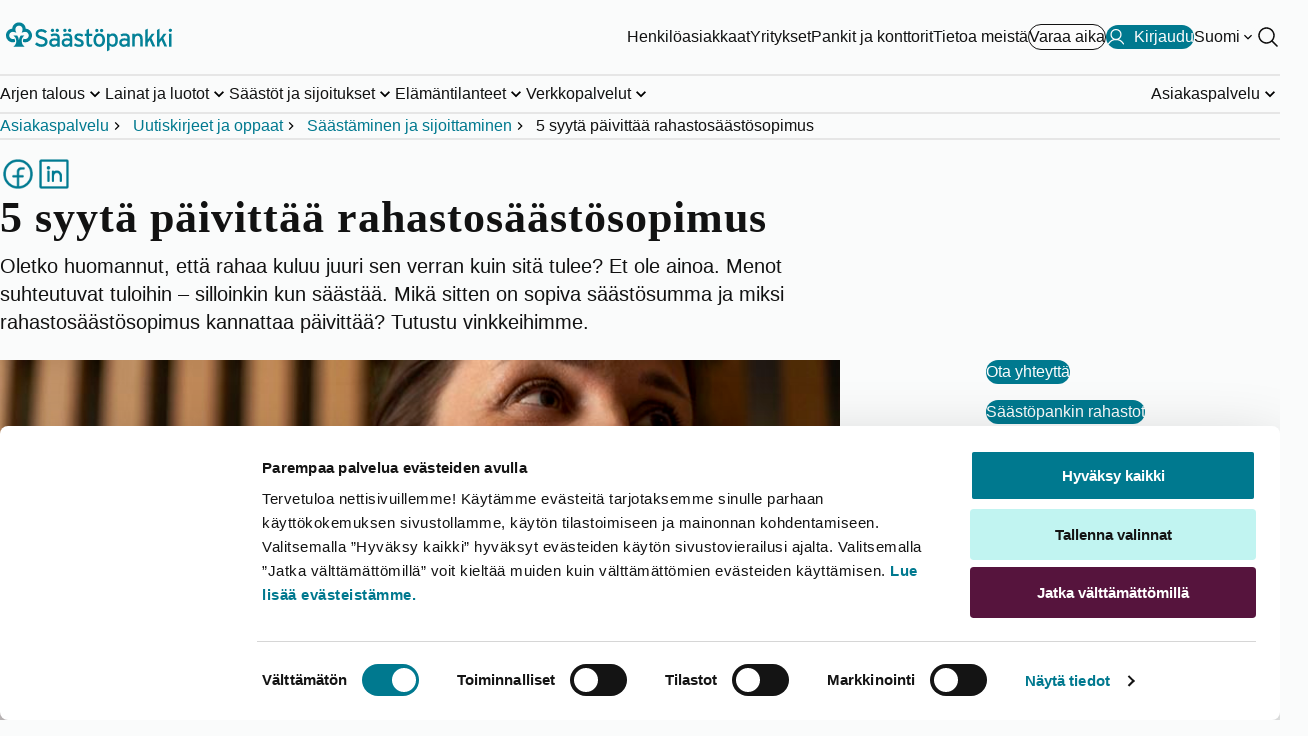

--- FILE ---
content_type: text/html; charset=utf-8
request_url: https://www.saastopankki.fi/fi-fi/asiakaspalvelu/vinkit/saastaminen-ja-sijoittaminen/5-syyta-paivittaa-rahastosaastosopimus
body_size: 23029
content:



<!DOCTYPE html>
<html lang="fi" data-languageCode="fi-FI" prefix="og: http://ogp.me/ns# fb: http://ogp.me/ns/fb#">
<head>

    <meta name="format-detection" content="telephone=no, email=no, address=no, date=no" />

    <!-- Google Analytics DataLayer -->
<script>
   dataLayer = [];
</script>

    <script id="Cookiebot" src="https://consent.cookiebot.com/uc.js" data-cbid="4b4a0d40-9382-4736-b5fe-b7691c185a4b" data-blockingmode="auto" type="text/javascript"></script>
<script data-cookieconsent="ignore" defer="true" src="/dist/gtm.js?t=638676254100000000"></script>
    <!--PageMetadata.cshtml-->

        <title>Rahastoon s&#228;&#228;st&#228;minen - S&#228;&#228;st&#246;pankki</title>
        <meta name="description" content="Rahastos&#228;&#228;st&#246;sopimus on helpoin tapa varmistaa, ett&#228; palkasta j&#228;&#228; s&#228;&#228;st&#246;&#246;n joka kuukausi." />
                <meta name="ldJsonTypes" id="generateLdJson" content="Article" />


    <meta charset="utf-8">
    <meta http-equiv="X-UA-Compatible" content="IE=edge">
    <meta content="width=device-width, initial-scale=1.0" name="viewport" />
    <meta name="robots" content="index, follow" />

    <meta http-equiv="Cache-control" content="no-store">
    <meta http-equiv="Pragma" content="no-cache">
    <link rel="canonical" href="https://www.saastopankki.fi/fi-fi/asiakaspalvelu/vinkit/saastaminen-ja-sijoittaminen/5-syyta-paivittaa-rahastosaastosopimus" />
    
<link rel="alternate" hreflang="fi-fi" href="https://www.saastopankki.fi/fi-fi/asiakaspalvelu/vinkit/saastaminen-ja-sijoittaminen/5-syyta-paivittaa-rahastosaastosopimus" />
<link rel="alternate" hreflang="sv-fi" href="https://www.saastopankki.fi/sv-se/kundservice/tips/spara-placera/5-skal-att-uppdatera-fondsparavtalet" />

    <meta property="og:title" content="Rahastoon säästäminen - Säästöpankki" />
<meta property="og:description" content="Oletko huomannut, että rahaa kuluu juuri sen verran kuin sitä tulee? Et ole ainoa. Menot suhteutuvat tuloihin – silloinkin kun säästää. Mikä sitten on sopiva säästösumma ja miksi rahastosäästösopimus kannattaa päivittää? Tutustu vinkkeihimme." />
<meta property="og:type" content="article" />
<meta property="og:url" content="https://www.saastopankki.fi/fi-fi/asiakaspalvelu/vinkit/saastaminen-ja-sijoittaminen/5-syyta-paivittaa-rahastosaastosopimus" />
<meta property="og:image" content="https://www.saastopankki.fi/-/media/kuvat/brandikuvat-24/artikkelikuvat-1600x900/saastopankki_asiantuntija_tyytyvaisena.jpg?mh=900&mw=1600&hash=4C87B4182F86055B8AFA84D68C6B80A2" />
<meta name="twitter:card" content="summary_large_image" />

    <meta name="facebook-domain-verification" content="g6zifb29t1j0c8m3byrrjcs1okakmt" />

    <link href="/dist/styles/critical/sp.styles.critical.css?t=639044906340000000" rel="stylesheet" type="text/css" />
    <link href="/dist/styles/main/sp.styles.main.css?t=639044906340000000" media="print" onload="this.media='all'" rel="stylesheet" type="text/css" />

    <link rel="shortcut icon" type="image/x-icon" href="/favicon.ico" />
    
    

</head>
<body class="theme--white ">
    

<!--Google Tag Manager (noscript)-->
<noscript><iframe src ="https://www.googletagmanager.com/ns.html?id=GTM-M55PT26" height="0" width="0" style="display:none;visibility:hidden"></iframe></noscript>
<!--End Google Tag Manager(noscript)-->

<header role="banner">
    <nav data-site-navigation="" data-pid="517CD4F5BABC45A0B74486D1F1F0E06E" class="site-navigation" aria-label="P&#228;&#228;navigaatio">
        <div class="site-navigation__relative">
            <div data-navigation-top="{0CFFB3FB-109A-457E-BFD9-D20144F5CE6B}" class="navigation-top">
                <div class="container--master w-100">
                    <div class="navigation-top__container">
                        <a href="https://www.saastopankki.fi/fi-fi/" class="navigation-top__image-container" aria-label="S&#228;&#228;st&#246;pankki-logo, siirry etusivulle">
    <picture>
        <source media="(max-width: 960px)" srcset="/-/media/mobile-logos/saavutettavat-logot/saastopankki_pystylogo_rgb_reunaton_svg.svg?h=400&amp;w=290&amp;hash=9549FF80E98091B56266489AA0BB14A8" />
        <img fetchpriority="high" class="navigation-top__logo" src="/-/media/feature/header/saavutettavat-logot/saastopankki_vaakalogo_rgb_svg.svg?h=400&amp;w=290&amp;hash=D635FA3A8607589B2E0CD1DBC563460D" width="163" height="50" alt="Säästöpankki">
    </picture>
</a>

                        <div class="navigation-top__links-container">
                            <div class="navigation-top__list show-on-large">
                                	<a class="button button--variant-link" data-activeId="0E9E054D67034D71A30C8421C6C489EE" href="/fi-fi/" aria-hidden="false" target="_self">
		Henkil&#246;asiakkaat
	</a>
	<a class="button button--variant-link" data-activeId="22CA6ACDC04B4B1A8CB9B5FE1F32AD60" href="/fi-fi/yritykset" aria-hidden="false" target="_self">
		Yritykset
	</a>
	<a class="button button--variant-link" data-activeId="35579863FFD54C749E433D18DC32852F" href="/fi-fi/pankit-ja-konttorit" aria-hidden="false" target="_self">
		Pankit ja konttorit
	</a>
	<a class="button button--variant-link" data-activeId="124D206CC4BC46888769763AE24BD757" href="/fi-fi/saastopankkiryhma" aria-hidden="false" target="_self">
		Tietoa meist&#228;
	</a>

                            </div>
                            

        <a class="cta-header button button--variant-cta-secondary button--leading-icon hide-on-small" href="https://ajanvaraus.saastopankki.fi/asiakas/?language=fi" target="_blank">
            
            <span>Varaa aika</span>
        </a>
            <a id="mobileNav__app-click" class="cta-header button button--variant-cta button--leading-icon " data-netbank-target  href="https://verkkopankki.saastopankki.fi/pankki/kirjautuminen?1" data-mtext="Kirjaudu" data-dtext="Kirjaudu">
                <svg xmlns="http://www.w3.org/2000/svg" viewBox="0 0 256 256"><rect width="256" height="256" fill="none"/>
<circle cx="128" cy="96" r="64" fill="none" stroke="currentColor" stroke-linecap="round" stroke-linejoin="round" stroke-width="16"/>
<path d="M32,216c19.37-33.47,54.55-56,96-56s76.63,22.53,96,56" fill="none" stroke="currentColor" stroke-linecap="round" stroke-linejoin="round" stroke-width="16"/>
</svg>
                <span>Kirjaudu</span>
            </a>

                                    <div class="language-selector show-on-large">
                                        <button class="nav-btn nav-btn--chevron nav-btn--white"
                                                aria-expanded="false"
                                                data-language-selector-description="Valitse kieli"
                                                data-languages="[{&quot;nativeName&quot;:&quot;Svenska&quot;,&quot;url&quot;:&quot;/sv-se/kundservice/tips/spara-placera/5-skal-att-uppdatera-fondsparavtalet&quot;,&quot;icon&quot;:&quot;/~/icon/Office/16x16/flag_generic.png&quot;,&quot;twoLetterCode&quot;:&quot;sv&quot;,&quot;name&quot;:&quot;sv-SE&quot;}]"
                                                data-language-selector="">
                                            <span>Suomi</span>
                                                <span class="sr-only">Vaihda kieli</span>
                                        </button>
                                    </div>

                            <div class="hide-on-large">
    <button class="hamburger hamburger--squeeze"
            aria-label="Avaa valikko"
            data-onClose="Sulje valikko"
            data-onOpen="Avaa valikko"
            data-id="0CFFB3FB109A457EBFD9D20144F5CE6B"
            aria-expanded="false">
        <span class="hamburger-box">
            <span class="hamburger-inner"></span>
        </span>
    </button>
</div>
<div class="show-on-large">
    <button class="nav-btn"
            id="siteSearch"
            aria-label="Hae sivustolta"
            data-search="Hae sivustolta"
            aria-expanded="false"
            data-search-button
            data-content="{&quot;searchPageUrl&quot;:&quot;/fi-fi/hakutulokset&quot;,&quot;searchTitle&quot;:&quot;Hae sivustolta&quot;,&quot;searchPlaceholder&quot;:&quot;Hae&quot;,&quot;popularSearches&quot;:[{&quot;label&quot;:&quot;Tunnistaudu puhelinpalveluun&quot;,&quot;href&quot;:&quot;/fi-fi/asiakaspalvelu/tunnistaudu-puhelinpalveluun&quot;,&quot;color&quot;:null},{&quot;label&quot;:&quot;Nopein palvelukanava&quot;,&quot;href&quot;:&quot;/fi-fi/asiakaspalvelu/yhteydenottokanavat&quot;,&quot;color&quot;:&quot;lightblue&quot;},{&quot;label&quot;:&quot;Tunnusten avaaminen, ohjeet&quot;,&quot;href&quot;:&quot;/fi-fi/asiakaspalvelu/vinkit/koti-asuminen-ja-arki/lukkiutuneiden-tunnusten-avaaminen&quot;,&quot;color&quot;:null},{&quot;label&quot;:&quot;Puhelimen vaihto ja S&#228;&#228;st&#246;pankki Tunnistus&quot;,&quot;href&quot;:&quot;/fi-fi/asiakaspalvelu/yhteydenottokanavat/saastopankki-tunnistus/usein-kysyttya&quot;,&quot;color&quot;:null},{&quot;label&quot;:&quot;Lainat, usein kysytty&#228;&quot;,&quot;href&quot;:&quot;/fi-fi/lainat/usein-kysyttya-lainasta&quot;,&quot;color&quot;:null},{&quot;label&quot;:&quot;Avaa chatbot&quot;,&quot;href&quot;:&quot;javascript:chatPanel.show()&quot;,&quot;color&quot;:&quot;darkblue&quot;}],&quot;popularSearchesLabel&quot;:&quot;Usein kysytty&#228;&quot;,&quot;accessibilityPopularSearchesLabel&quot;:&quot;Usein kysytty&#228;&quot;}"
            data-key="search">
        <svg role="presentation" aria-hidden="true" viewBox="0 0 256 256" width="24" height="24" fill="currentColor">
            <path d="M229.66,218.34l-50.07-50.06a88.11,88.11,0,1,0-11.31,11.31l50.06,50.07a8,8,0,0,0,11.32-11.32ZM40,112a72,72,0,1,1,72,72A72.08,72.08,0,0,1,40,112Z" />
        </svg>
    </button>
</div>
                        </div>
                    </div>
                </div>
            </div>
            <div data-navigation-bottom class="navigation-bottom ">
                <div class="container--master navigation-bottom__container--master h-100 flex-column-mobile">
                    <div class="navigation-bottom__top-container hide-on-large">
                        <div>
                            <p id="nav-mobile-search-title" class="sr-only">Hae sivustolta</p>
                            <form class="search-form"
                                  role="search"
                                  aria-expanded="false"
                                  data-search-form
                                  data-navigation-search-form-mobile
                                  data-path="/fi-fi/hakutulokset">
                                <div class="search-form__input-container">
                                    <input autocomplete="off"
                                           autocorrect="off"
                                           id="search"
                                           type="text"
                                           aria-labelledby="nav-mobile-search-title"
                                           aria-controls="nav-mobile-search-suggestions"
                                           aria-expanded="false"
                                           class="search-form__input"
                                           placeholder="Hae" />
                                    <button type="submit"
                                            aria-label="Hae sivustolta"
                                            class="search-form__button">

                                        <svg role="presentation" aria-hidden="true" viewBox="0 0 256 256" width="24" height="24" fill="currentColor">
                                            <path d="M229.66,218.34l-50.07-50.06a88.11,88.11,0,1,0-11.31,11.31l50.06,50.07a8,8,0,0,0,11.32-11.32ZM40,112a72,72,0,1,1,72,72A72.08,72.08,0,0,1,40,112Z" />
                                        </svg>
                                    </button>
                                </div>
<div data-navigation-search-dropdown class="search-form__dropdown" hidden>
    <div id="nav-mobile-popular-searches-title" class="search-form__dropdown-title">Usein kysytty&#228;</div>
    <menu id="nav-mobile-search-suggestions" class="popular-searches__list" aria-labelledby="nav-mobile-popular-searches-title">
                <li>
                    <a href="/fi-fi/asiakaspalvelu/tunnistaudu-puhelinpalveluun" class="cta-header" aria-describedby="mobile-popular-search-id-0">
                        <svg viewBox="0 0 256 256" width="18" height="18" aria-hidden="true" fill="currentColor">
                            <path d="M229.66,218.34l-50.07-50.06a88.11,88.11,0,1,0-11.31,11.31l50.06,50.07a8,8,0,0,0,11.32-11.32ZM40,112a72,72,0,1,1,72,72A72.08,72.08,0,0,1,40,112Z" />
                        </svg>
                        Tunnistaudu puhelinpalveluun
                    </a>
                    <span id="mobile-popular-search-id-0" hidden>Usein kysytty&#228;</span>
                </li>
                <li>
                    <a href="/fi-fi/asiakaspalvelu/yhteydenottokanavat" class="cta-header" aria-describedby="mobile-popular-search-id-1">
                        <svg viewBox="0 0 256 256" width="18" height="18" aria-hidden="true" fill="currentColor">
                            <path d="M229.66,218.34l-50.07-50.06a88.11,88.11,0,1,0-11.31,11.31l50.06,50.07a8,8,0,0,0,11.32-11.32ZM40,112a72,72,0,1,1,72,72A72.08,72.08,0,0,1,40,112Z" />
                        </svg>
                        Nopein palvelukanava
                    </a>
                    <span id="mobile-popular-search-id-1" hidden>Usein kysytty&#228;</span>
                </li>
                <li>
                    <a href="/fi-fi/asiakaspalvelu/vinkit/koti-asuminen-ja-arki/lukkiutuneiden-tunnusten-avaaminen" class="cta-header" aria-describedby="mobile-popular-search-id-2">
                        <svg viewBox="0 0 256 256" width="18" height="18" aria-hidden="true" fill="currentColor">
                            <path d="M229.66,218.34l-50.07-50.06a88.11,88.11,0,1,0-11.31,11.31l50.06,50.07a8,8,0,0,0,11.32-11.32ZM40,112a72,72,0,1,1,72,72A72.08,72.08,0,0,1,40,112Z" />
                        </svg>
                        Tunnusten avaaminen, ohjeet
                    </a>
                    <span id="mobile-popular-search-id-2" hidden>Usein kysytty&#228;</span>
                </li>
                <li>
                    <a href="/fi-fi/asiakaspalvelu/yhteydenottokanavat/saastopankki-tunnistus/usein-kysyttya" class="cta-header" aria-describedby="mobile-popular-search-id-3">
                        <svg viewBox="0 0 256 256" width="18" height="18" aria-hidden="true" fill="currentColor">
                            <path d="M229.66,218.34l-50.07-50.06a88.11,88.11,0,1,0-11.31,11.31l50.06,50.07a8,8,0,0,0,11.32-11.32ZM40,112a72,72,0,1,1,72,72A72.08,72.08,0,0,1,40,112Z" />
                        </svg>
                        Puhelimen vaihto ja S&#228;&#228;st&#246;pankki Tunnistus
                    </a>
                    <span id="mobile-popular-search-id-3" hidden>Usein kysytty&#228;</span>
                </li>
                <li>
                    <a href="/fi-fi/lainat/usein-kysyttya-lainasta" class="cta-header" aria-describedby="mobile-popular-search-id-4">
                        <svg viewBox="0 0 256 256" width="18" height="18" aria-hidden="true" fill="currentColor">
                            <path d="M229.66,218.34l-50.07-50.06a88.11,88.11,0,1,0-11.31,11.31l50.06,50.07a8,8,0,0,0,11.32-11.32ZM40,112a72,72,0,1,1,72,72A72.08,72.08,0,0,1,40,112Z" />
                        </svg>
                        Lainat, usein kysytty&#228;
                    </a>
                    <span id="mobile-popular-search-id-4" hidden>Usein kysytty&#228;</span>
                </li>
                <li>
                    <a href="javascript:chatPanel.show()" class="cta-header" aria-describedby="mobile-popular-search-id-5">
                        <svg viewBox="0 0 256 256" width="18" height="18" aria-hidden="true" fill="currentColor">
                            <path d="M229.66,218.34l-50.07-50.06a88.11,88.11,0,1,0-11.31,11.31l50.06,50.07a8,8,0,0,0,11.32-11.32ZM40,112a72,72,0,1,1,72,72A72.08,72.08,0,0,1,40,112Z" />
                        </svg>
                        Avaa chatbot
                    </a>
                    <span id="mobile-popular-search-id-5" hidden>Usein kysytty&#228;</span>
                </li>

    </menu>
</div>
                            </form>
                                    <div class="language-selector hide-on-large">
                                        <button class="nav-btn nav-btn--chevron"
                                                aria-expanded="false"
                                                data-language-selector-description="Valitse kieli"
                                                data-languages="[{&quot;nativeName&quot;:&quot;Svenska&quot;,&quot;url&quot;:&quot;/sv-se/kundservice/tips/spara-placera/5-skal-att-uppdatera-fondsparavtalet&quot;,&quot;icon&quot;:&quot;/~/icon/Office/16x16/flag_generic.png&quot;,&quot;twoLetterCode&quot;:&quot;sv&quot;,&quot;name&quot;:&quot;sv-SE&quot;}]"
                                                data-toggled="false"
                                                data-language-selector>
                                            <span>Suomi</span>
                                                <span class="sr-only">Vaihda kieli</span>
                                        </button>
                                    </div>

                        </div>
                        
                    </div>
                    <ul class="navigation-bottom__list show-on-large" data-id="{05DC8A39-A7CE-4D1F-B863-A5A54A972E25}">
        <li class="navigation-bottom__list-item">
                <button class="nav-btn nav-btn--chevron nav-btn--underline"
                        aria-expanded="false"
                        data-key="desktopB2727341B80B4E67BF8B865047D7986D"
                        data-id="B2727341B80B4E67BF8B865047D7986D">
                    <span class="nav-btn__text">Arjen talous </span>
                </button>
        </li>
        <li class="navigation-bottom__list-item">
                <button class="nav-btn nav-btn--chevron nav-btn--underline"
                        aria-expanded="false"
                        data-key="desktopD0E208547EBB426E87AA74D3A2BB69B9"
                        data-id="D0E208547EBB426E87AA74D3A2BB69B9">
                    <span class="nav-btn__text">Lainat ja luotot</span>
                </button>
        </li>
        <li class="navigation-bottom__list-item">
                <button class="nav-btn nav-btn--chevron nav-btn--underline"
                        aria-expanded="false"
                        data-key="desktop4AAECA536EC54A4AA62C72D22EB0C496"
                        data-id="4AAECA536EC54A4AA62C72D22EB0C496">
                    <span class="nav-btn__text">S&#228;&#228;st&#246;t ja sijoitukset</span>
                </button>
        </li>
        <li class="navigation-bottom__list-item">
                <button class="nav-btn nav-btn--chevron nav-btn--underline"
                        aria-expanded="false"
                        data-key="desktop608EF066C1C747C081AC52B46AF50A36"
                        data-id="608EF066C1C747C081AC52B46AF50A36">
                    <span class="nav-btn__text">El&#228;m&#228;ntilanteet</span>
                </button>
        </li>
        <li class="navigation-bottom__list-item">
                <button class="nav-btn nav-btn--chevron nav-btn--underline"
                        aria-expanded="false"
                        data-key="desktopA7F9329C3B0B42AFAFDF670B87541A61"
                        data-id="A7F9329C3B0B42AFAFDF670B87541A61">
                    <span class="nav-btn__text">Verkkopalvelut</span>
                </button>
        </li>
        <li class="navigation-bottom__list-item">
                <button class="nav-btn nav-btn--chevron nav-btn--underline"
                        aria-expanded="false"
                        data-key="desktop4CAD1F48BAF041C5A896138071DF217C"
                        data-id="4CAD1F48BAF041C5A896138071DF217C">
                    <span class="nav-btn__text">Asiakaspalvelu</span>
                </button>
        </li>
</ul>
                    <menu class="mobile-menu hide-on-large">
        <li class="mobile-menu__item">
                    <a class="mobile-menu__link" id="mobile0E9E054D67034D71A30C8421C6C489EE" href="/fi-fi/">Henkil&#246;asiakkaat</a>
                    <button type="button" class="mobile-menu__button" aria-expanded="false" data-id="0E9E054D67034D71A30C8421C6C489EE" aria-labelledby="mobile0E9E054D67034D71A30C8421C6C489EE"></button>
        </li>
        <li class="mobile-menu__item">
                    <a class="mobile-menu__link" id="mobile22CA6ACDC04B4B1A8CB9B5FE1F32AD60" href="/fi-fi/yritykset">Yritykset</a>
                    <button type="button" class="mobile-menu__button" aria-expanded="false" data-id="22CA6ACDC04B4B1A8CB9B5FE1F32AD60" aria-labelledby="mobile22CA6ACDC04B4B1A8CB9B5FE1F32AD60"></button>
        </li>
        <li class="mobile-menu__item">
                    <a class="mobile-menu__link" id="mobile35579863FFD54C749E433D18DC32852F" href="/fi-fi/pankit-ja-konttorit">Pankit ja konttorit</a>
                    <button type="button" class="mobile-menu__button" aria-expanded="false" data-id="35579863FFD54C749E433D18DC32852F" aria-labelledby="mobile35579863FFD54C749E433D18DC32852F"></button>
        </li>
        <li class="mobile-menu__item">
                    <a class="mobile-menu__link" id="mobile124D206CC4BC46888769763AE24BD757" href="/fi-fi/saastopankkiryhma">Tietoa meist&#228;</a>
                    <button type="button" class="mobile-menu__button" aria-expanded="false" data-id="124D206CC4BC46888769763AE24BD757" aria-labelledby="mobile124D206CC4BC46888769763AE24BD757"></button>
        </li>
</menu>


                </div>
            </div>
        </div>
        <div data-navigation-breadcrumbs class="navigation-breadcrumbs show-on-large">
            <!--Breadcrumb.cshtml-->
<div class="container--master">
    <ol class="navigation-breadcrumbs__list">
            <li class="navigation-breadcrumbs__list-item">

                    <a href="/fi-fi/asiakaspalvelu">Asiakaspalvelu</a>
            </li>
            <li class="navigation-breadcrumbs__list-item">

                    <a href="/fi-fi/asiakaspalvelu/vinkit">Uutiskirjeet ja oppaat</a>
            </li>
            <li class="navigation-breadcrumbs__list-item">

                    <a href="/fi-fi/asiakaspalvelu/vinkit/saastaminen-ja-sijoittaminen">S&#228;&#228;st&#228;minen ja sijoittaminen</a>
            </li>
            <li class="navigation-breadcrumbs__list-item">

                    <span aria-current="page">5 syyt&#228; p&#228;ivitt&#228;&#228; rahastos&#228;&#228;st&#246;sopimus</span>
            </li>
    </ol>
</div>


        </div>
    </nav>
</header>
    <main role="main" class="main">
        
        <!--SocialMediaRibbon.cshtml-->


<div class="container">
    <section class="social-media-ribbon">
        <menu class="social-media-ribbon__list">
                <li>
                    <a href="#"
                       data-url="https://www.saastopankki.fi/fi-fi/asiakaspalvelu/vinkit/saastaminen-ja-sijoittaminen/5-syyta-paivittaa-rahastosaastosopimus"
                       data-prefix="http://www.facebook.com/sharer/sharer.php?u="
                       data-media="facebook"
                       class="social-media-ribbon__link social-media-ribbon__link--facebook">
                        <img src="/-/media/feature/social-media/sstpankki_facebook.png?h=100&amp;w=100&amp;hash=39905BA66E2AEF2E978FC37CFCF1164B" alt="Facebook" width="36" height="36" />
                    </a>
                </li>
                                        <li>
                    <a href="#"
                       data-url="https://www.saastopankki.fi/fi-fi/asiakaspalvelu/vinkit/saastaminen-ja-sijoittaminen/5-syyta-paivittaa-rahastosaastosopimus"
                       data-prefix="https://www.linkedin.com/sharing/share-offsite/?url="
                       data-media="linkedin"
                       class="social-media-ribbon__link social-media-ribbon__link--linkedIn">
                        <img src="/-/media/feature/social-media/sstpankki_linkedin.png?h=100&amp;w=100&amp;hash=06B66177600DDDB98061392187794BF6" alt="LinkedIn" width="36" height="36" />
                    </a>
                </li>
        </menu>
    </section>
</div>

<script data-cookieconsent="ignore" type="text/javascript">document.addEventListener("DOMContentLoaded", () => {window.__SPC.initSocialMediaRibbon()});</script>
        <div class="container">
    <!--Article.cshtml-->



<article itemscope itemtype="http://schema.org/Article" class="article">

    <div class="article__head">

            <div></div>
                    <h1 itemprop="name" class="article__title">
                5 syyt&#228; p&#228;ivitt&#228;&#228; rahastos&#228;&#228;st&#246;sopimus
            </h1>
        <p class="text-preamble-l">Oletko huomannut, ett&#228; rahaa kuluu juuri sen verran kuin sit&#228; tulee? Et ole ainoa. Menot suhteutuvat tuloihin – silloinkin kun s&#228;&#228;st&#228;&#228;. Mik&#228; sitten on sopiva s&#228;&#228;st&#246;summa ja miksi rahastos&#228;&#228;st&#246;sopimus kannattaa p&#228;ivitt&#228;&#228;? Tutustu vinkkeihimme.</p>
    </div>

    <div class="row">
        <div class="article__main">
                <figure itemprop="image">
                    
                    <img src="/-/media/kuvat/brandikuvat-24/artikkelikuvat-1600x900/saastopankki_asiantuntija_tyytyvaisena.jpg?h=450&amp;iar=0&amp;mw=800&amp;w=800" alt="Säästöpankin brändikuva." width="800" height="450" DisableWebEdit="False" />
                    <figcaption itemprop="caption"></figcaption>
                </figure>
            <p>Harvalle palkansaajalle jää säästöjä, jollei säästämiseen kiinnitetä erityistä huomiota. Rahastosäästösopimus, joka veloittaa tililtä automaattisesti säästöön kuukausittain valitsemasi summan, on helpoin tapa varmistaa, että säästöjä todella kertyy. Keskimäärin suomalaiselle alkaa kertyä säästöjä vasta 55-vuotiaana.</p>
<h2>1.	Palkkapäivä on paras päivä säästämiseen</h2>
<p>Palkkapäivä on kuukauden paras hetki laittaa rahaa säästöön. Siitäkin huolimatta monet ajattelevat säästävänsä sen, mitä tilillä on jäljellä ennen seuraavaa palkkapäivää. Helposti käy kuitenkin niin, ettei palkkapäivän alla ole enää säästöön siirrettävää. Kuukauden menot ovat mukautuneet tuloihin, eikä säästöjä kerry. Säästäminen kannattaakin ajatella osaksi kuukauden pakollisia menoja, ja siirtää rahaa säästöön heti palkkapäivänä. Näin säästöjä kertyy varmasti.</p>
<h2>2.	Rahastosäästösopimus on hyvä tapa varmistaa säästöjen kertyminen</h2>
<p>Automaattisesti veloittava <a href="/fi-fi/asiakaspalvelu/vinkit/saastaminen-ja-sijoittaminen/miksi-kuukausisaastaminen-kannattaa">rahastosäästösopimus</a>&nbsp;on hyvä tapa varmistaa, että säästöjä kertyy.  Automaattinen veloitus on myös huoleton ja säästöjä alkaa kertyä huomaamatta. Summaa voi vaivattomasti myös muuttaa kesken sopimuskauden. Säästämiseen ei ole oikotietä, mutta suurempi säästösumma tarkoittaa nopeampaa säästöjen kertymistä. Jo viidelläkymmenellä eurolla pääsee hyvin alkuun, mutta 250 euroa kuukaudessa nopeuttaa enemmän kuin viisinkertaisesti säästöjen karttumisen <a href="/fi-fi/saastaminen-ja-sijoittaminen/korkoa-korolle">korkovaikutuksen</a>&nbsp;ansiosta.</p>
<h2>3.	Säästösopimus suojaa rahoja inflaatiolta</h2>
<p><a href="/fi-fi/saastaminen-ja-sijoittaminen/rahastot">Rahastot</a> ovat hyvä keino turvata varoja inflaatiolta. Puskuritilin sijaan kannattaa säästää rahastoon, sillä kymmenessä vuodessa se kasvattaa korkoa niin paljon, että vältyt inflaatiolta. Esimerkiksi jos sinulla on 100 euroa ja makuutat sitä kymmenen vuotta paikassa, josta et saa sille korkoa tai korvausta, niin kymmenen vuoden jälkeen et saa sillä enää ostettua samoja asioita.</p>
<h2>4.	Säästä mieluummin enemmän kuin vähemmän</h2>
<p>Kuukausittainen säästösumma kannattaa mitoittaa mieluummin hieman yläkanttiin kuin miettiä, mikä on pienin mahdollinen summa, jonka voisi säästää. Jokaisen palkansaajan kannattaa tavoitella, että säästää 5% palkkatuloistaan, mutta 10% kuukausisäästö on jo oikeampi suunta. Kun kasassa on vähintään kolmen kuukauden menoja vastaava summa, tilanne on hyvä. Sen jälkeen voi miettiä tavoitteellisempaa säästösuunnitelmaa.</p>
<h2>5.	Kuukausisäästäminen tasaa riskiä pitkällä aikavälillä</h2>
<p>Kerran kuukaudessa säästöön laitettava summa tasaa riskejä ja maksimoi hyödyt. Voit valita matalariskisen rahaston, mikäli et halua ottaa riskejä ja tavoittelet maltillista kehitystä. Säästämisessä pitkäjänteisyys tasaa riskejä, joten kurssivaihteluja ei kannata stressata. Säännöllisessä rahastosäästämisessä kurssivaihtelut ovat mahdollisuuksia, eikä niitä kannata säikähtää. Kun kurssit laskevat, saat samalla summalla ostettua enemmän osuuksia, joiden tuotosta hyödyt, kun kurssien kehitys muuttuu taas nousevaksi.</p>
<p>Oman arjen turvaamiseksi on suositeltavaa, että helposti käyttöön otettavia säästöjä olisi noin kolmen kuukauden käteen jäävää palkkaa vastaava määrä tai vastaavan ajan menot. Kuukausittaista säästösummaa kannattaa miettiä tavoitteellisesti vuosi kerrallaan. Aina on hyvä hetki päivittää rahastosäästämisen sopimus.</p>

        </div>

        <!--Classifications.cshtml-->

<div class="article__details" data-type="article" data-fallback-author="S&#228;&#228;st&#246;pankki">
        <dl class="article__flexSmall">
            




            




        </dl>
        <div class="article__detail-actions">
            

            

            

            <a class="button button--variant-cta" href="https://www.saastopankki.fi/fi-fi/asiakaspalvelu/yhteydenottokanavat/yhteydenottolomake#yhteydenottolomake">Ota yhteytt&#228;</a>

            <a class="button button--variant-cta" href="/fi-fi/saastaminen-ja-sijoittaminen/rahastot/saastopankin-rahastot">S&#228;&#228;st&#246;pankin rahastot</a>
        </div>

</div>



    </div>

</article>
    <!--BenefitsBlock.cshtml-->
    <section class="section section--gap benefits-block benefits-block--numeric">
        <div class="grid-layout grid-layout--align-stretch">
            <div class="benefits-block__content-container">
                    <h2 id="heading_dfc7c56d25ef48d99d055c8e38b15ec4" class="section__headline text-heading-l">N&#228;in ostat rahastoa S&#228;&#228;st&#246;pankki mobiilisovelluksella</h2>

                    <ol class="benefits-block__list column-layout" aria-labelledby="heading_dfc7c56d25ef48d99d055c8e38b15ec4">
                            <li class="">kirjaudu mobiilipankkiin. Mobiilipankin l&ouml;yd&auml;t sovelluskaupasta nimell&auml; &rdquo;S&auml;&auml;st&ouml;pankki mobiilisovellus&rdquo; siirry Varat-osuuteen.</li>
                            <li class="">valitse Osta rahastoa (aiemmassa p&auml;ivityksess&auml; Markkinat &gt; Rahastot) &gt; klikkaa haluamasi rahaston nime&auml;.</li>
                            <li class="">valitse Osta tai Tee rahastos&auml;&auml;st&ouml;sopimus ja toimi S&auml;&auml;st&ouml;pankki mobiilisovelluksen ohjeiden mukaan.</li>
                                            </ol>

                <div class="actions">
                    
                </div>
            </div>

            <div class="benefits-block__media-container">
            </div>
        </div>
    </section>
    <!--BenefitsBlock.cshtml-->
    <section class="section section--gap benefits-block benefits-block--numeric">
        <div class="grid-layout grid-layout--align-stretch">
            <div class="benefits-block__content-container">
                    <h2 id="heading_d806ce44906d47f3a422e9b62c8fe556" class="section__headline text-heading-l">N&#228;in ostat rahastoa verkkopankissa</h2>

                    <ol class="benefits-block__list column-layout" aria-labelledby="heading_d806ce44906d47f3a422e9b62c8fe556">
                            <li class=""><p><a rel="noopener noreferrer" href="https://verkkopankki.saastopankki.fi/pankki/kirjautuminen" target="_blank">kirjaudu verkkopankkiin</a></p></li>
                            <li class="">siirry Varallisuus-osuuteen.</li>
                            <li class="">valitse Rahastot &gt; klikkaa haluamasi rahaston nime&auml;.</li>
                            <li class="">toimi verkkopankin ohjeiden mukaan.</li>
                                            </ol>

                <div class="actions">
                    
                </div>
            </div>

            <div class="benefits-block__media-container">
            </div>
        </div>
    </section>

<!--Content.cshtml-->
<section class="section section--gap">
    <div class="content-component"> <p>Tahdotko apua säästämiseen ja oikean rahaston valitsemiseen? <a href="https://www.saastopankki.fi/fi-fi/asiakaspalvelu/yhteydenottokanavat/yhteydenottolomake#yhteydenottolomake">Ota yhteyttä</a>.</p></div>
</section>




<div>
    <!--List.cshtml-->


    <section class="section theme--purple-light theme-masked-background">

        <div class="article-list">
            <div class="article-list__headline-container">
                    <h2 id="heading_d521a8d0-3137-4096-8ae7-f992d391e7c2" class="section__headline text-display-s">Ajankohtaista</h2>
                <button type="button" class="button button--trailing-icon button--variant-link article-list__read-more article-list__read-more--block-start text-body-l show-on-large" data-loadmore="Lataa lisää" data-api="/api/sitecore/article/GetArticles?ds=26C588CBE3CE4C588052418988582AFD&category=064D5172C83E42518A04838BA6CBC7CC&company=&type=D188DEBF92D04FFBBDC750D3E7FCB809&releaseType=&l=fi-FI&current=517CD4F5BABC45A0B74486D1F1F0E06E&skip=12">Kaikki artikkelit<svg width="24" height="24" viewBox="0 0 24 24" fill="currentColor" aria-hidden="true"><path d="M15.3175 12.3175L9.06754 18.5675C9.00947 18.6256 8.94053 18.6717 8.86466 18.7031C8.78879 18.7345 8.70747 18.7507 8.62535 18.7507C8.54323 18.7507 8.46191 18.7345 8.38604 18.7031C8.31017 18.6717 8.24123 18.6256 8.18316 18.5675C8.12509 18.5095 8.07903 18.4405 8.0476 18.3647C8.01617 18.2888 8 18.2075 8 18.1253C8 18.0432 8.01617 17.9619 8.0476 17.886C8.07903 17.8102 8.12509 17.7412 8.18316 17.6832L13.9918 11.8753L8.18316 6.06753C8.06588 5.95026 8 5.7912 8 5.62535C8 5.4595 8.06588 5.30044 8.18316 5.18316C8.30044 5.06588 8.4595 5 8.62535 5C8.7912 5 8.95026 5.06588 9.06754 5.18316L15.3175 11.4332C15.3756 11.4912 15.4217 11.5601 15.4532 11.636C15.4847 11.7119 15.5008 11.7932 15.5008 11.8753C15.5008 11.9575 15.4847 12.0388 15.4532 12.1147C15.4217 12.1906 15.3756 12.2595 15.3175 12.3175Z"/></svg></button>
            </div>

            <div class="simple-carousel" data-simple-carousel data-carousel-scrollbar="custom" data-carousel-next="Next" data-carousel-previous="Previous">

                <div class="article-list__container article-list__container--scroller snaps-inline" data-simple-carousel-scroller aria-labelledby="heading_d521a8d0-3137-4096-8ae7-f992d391e7c2">
                        <article class="article-card" data-simple-carousel-slide>
                            <a href="/fi-fi/asiakaspalvelu/vinkit/saastaminen-ja-sijoittaminen/miten-rahastosijoittaja-voi-vaikuttaa-yritysten-vastuullisuuteen" class="article-card__link">
                                <picture class="article-card__image-container">
<img class="article-card__image" loading="lazy" src="/-/media/kuvat/brandikuvat-24/artikkelikuvat-1600x900/saastopankki_asiantuntija_tutkii_papereita.jpg?&mw=350" alt="Säästöpankin brändikuva." width="350" height="200" sizes="(min-width: 833px) 300px, 80vw" srcset="/-/media/kuvat/brandikuvat-24/artikkelikuvat-1600x900/saastopankki_asiantuntija_tutkii_papereita.jpg?mw=250 250w, /-/media/kuvat/brandikuvat-24/artikkelikuvat-1600x900/saastopankki_asiantuntija_tutkii_papereita.jpg?mw=300 300w, /-/media/kuvat/brandikuvat-24/artikkelikuvat-1600x900/saastopankki_asiantuntija_tutkii_papereita.jpg?mw=400 400w, /-/media/kuvat/brandikuvat-24/artikkelikuvat-1600x900/saastopankki_asiantuntija_tutkii_papereita.jpg?mw=500 500w, /-/media/kuvat/brandikuvat-24/artikkelikuvat-1600x900/saastopankki_asiantuntija_tutkii_papereita.jpg?mw=600 600w, /-/media/kuvat/brandikuvat-24/artikkelikuvat-1600x900/saastopankki_asiantuntija_tutkii_papereita.jpg?mw=750 750w, /-/media/kuvat/brandikuvat-24/artikkelikuvat-1600x900/saastopankki_asiantuntija_tutkii_papereita.jpg?mw=950 950w " >                                </picture>
                                <div class="article-card__details">
                                        <time datetime="2025-12-23T06:13:38.0000000Z" data-trailing="/">23.12.2025</time>
                                                                                <span data-trailing="/">Vinkit</span>
                                                                            <span>S&#228;&#228;st&#246;pankkiryhm&#228;</span>
                                </div>
                                    <h3 class="article-card__title text-heading-xs">Miten rahastosijoittaja voi vaikuttaa yritysten vastuullisuuteen?</h3>
                                <div class="article-card__preamble text-body-l">Valitsemalla sijoituskohteeksi vastuullisesti toimivia yrityksi&#228;, voit vaikuttaa kest&#228;v&#228;mm&#228;n yhteiskunnan rakentamiseen.</div>
                            </a>
                        </article>
                        <article class="article-card" data-simple-carousel-slide>
                            <a href="/fi-fi/asiakaspalvelu/vinkit/saastaminen-ja-sijoittaminen/markkinaluotain-mita-sijoittajan-kannattaa-nyt-tietaa" class="article-card__link">
                                <picture class="article-card__image-container">
<img class="article-card__image" loading="lazy" src="/-/media/kuvat/artikkelit-ja-blogit/2025/markkinaluotain_vinkkiartikkeli_kuva.png?&mw=350" alt="Kalle Ainala, Henna Mikkonen, Johan Hamström ja Mikko Rautiainen." width="350" height="200" sizes="(min-width: 833px) 300px, 80vw" srcset="/-/media/kuvat/artikkelit-ja-blogit/2025/markkinaluotain_vinkkiartikkeli_kuva.png?mw=250 250w, /-/media/kuvat/artikkelit-ja-blogit/2025/markkinaluotain_vinkkiartikkeli_kuva.png?mw=300 300w, /-/media/kuvat/artikkelit-ja-blogit/2025/markkinaluotain_vinkkiartikkeli_kuva.png?mw=400 400w, /-/media/kuvat/artikkelit-ja-blogit/2025/markkinaluotain_vinkkiartikkeli_kuva.png?mw=500 500w, /-/media/kuvat/artikkelit-ja-blogit/2025/markkinaluotain_vinkkiartikkeli_kuva.png?mw=600 600w, /-/media/kuvat/artikkelit-ja-blogit/2025/markkinaluotain_vinkkiartikkeli_kuva.png?mw=750 750w, /-/media/kuvat/artikkelit-ja-blogit/2025/markkinaluotain_vinkkiartikkeli_kuva.png?mw=950 950w " >                                </picture>
                                <div class="article-card__details">
                                        <time datetime="2025-10-22T07:16:14.0000000Z" data-trailing="/">22.10.2025</time>
                                                                                <span data-trailing="/">Vinkit</span>
                                                                            <span>S&#228;&#228;st&#246;pankkiryhm&#228;</span>
                                </div>
                                    <h3 class="article-card__title text-heading-xs">Markkinaluotain: Mit&#228; sijoittajan kannattaa nyt tiet&#228;&#228;?</h3>
                                <div class="article-card__preamble text-body-l">S&#228;&#228;st&#246;pankin Markkinaluotain -webinaarissa asiantuntijat sukelsivat syv&#228;lle talouden ja sijoitusmarkkinoiden ajankohtaisiin teemoihin.</div>
                            </a>
                        </article>
                        <article class="article-card" data-simple-carousel-slide>
                            <a href="/fi-fi/asiakaspalvelu/vinkit/saastaminen-ja-sijoittaminen/lapselle-saastaminen" class="article-card__link">
                                <picture class="article-card__image-container">
<img class="article-card__image" loading="lazy" src="/-/media/kuvat/brandikuvat-24/artikkelikuvat-1600x900/saastopankki_vauva_aidin_sylissa.jpg?&mw=350" alt="Säästöpankin brändikuva." width="350" height="200" sizes="(min-width: 833px) 300px, 80vw" srcset="/-/media/kuvat/brandikuvat-24/artikkelikuvat-1600x900/saastopankki_vauva_aidin_sylissa.jpg?mw=250 250w, /-/media/kuvat/brandikuvat-24/artikkelikuvat-1600x900/saastopankki_vauva_aidin_sylissa.jpg?mw=300 300w, /-/media/kuvat/brandikuvat-24/artikkelikuvat-1600x900/saastopankki_vauva_aidin_sylissa.jpg?mw=400 400w, /-/media/kuvat/brandikuvat-24/artikkelikuvat-1600x900/saastopankki_vauva_aidin_sylissa.jpg?mw=500 500w, /-/media/kuvat/brandikuvat-24/artikkelikuvat-1600x900/saastopankki_vauva_aidin_sylissa.jpg?mw=600 600w, /-/media/kuvat/brandikuvat-24/artikkelikuvat-1600x900/saastopankki_vauva_aidin_sylissa.jpg?mw=750 750w, /-/media/kuvat/brandikuvat-24/artikkelikuvat-1600x900/saastopankki_vauva_aidin_sylissa.jpg?mw=950 950w " >                                </picture>
                                <div class="article-card__details">
                                        <time datetime="2025-08-29T08:55:00.0000000Z" data-trailing="/">29.08.2025</time>
                                                                                <span>Vinkit</span>
                                                                    </div>
                                    <h3 class="article-card__title text-heading-xs">Lapselle s&#228;&#228;st&#228;minen – mit&#228; tulee ottaa huomioon?</h3>
                                <div class="article-card__preamble text-body-l">Lapselle s&#228;&#228;st&#228;minen ja sijoittaminen on helppo aloittaa ja sill&#228; on merkitt&#228;v&#228; vaikutus tulevaisuuteen. Lue lis&#228;&#228; ja aloita jo t&#228;n&#228;&#228;n.</div>
                            </a>
                        </article>
                        <article class="article-card" data-simple-carousel-slide>
                            <a href="/fi-fi/asiakaspalvelu/vinkit/yrittajyys/asiakaskokemus-anna-rounaja" class="article-card__link">
                                <picture class="article-card__image-container">
<img class="article-card__image" loading="lazy" src="/-/media/kuvat/artikkelit-ja-blogit/2025/anna_rounaja_saastopankki_yksityispankin_tyytyvainen_asiakas.jpg?&mw=350" alt="Anna Rounaja, Säästöpankki Yksityispankin tyytyväinen asiakas. Kuvaaja: Martu Väisänen." width="350" height="200" sizes="(min-width: 833px) 300px, 80vw" srcset="/-/media/kuvat/artikkelit-ja-blogit/2025/anna_rounaja_saastopankki_yksityispankin_tyytyvainen_asiakas.jpg?mw=250 250w, /-/media/kuvat/artikkelit-ja-blogit/2025/anna_rounaja_saastopankki_yksityispankin_tyytyvainen_asiakas.jpg?mw=300 300w, /-/media/kuvat/artikkelit-ja-blogit/2025/anna_rounaja_saastopankki_yksityispankin_tyytyvainen_asiakas.jpg?mw=400 400w, /-/media/kuvat/artikkelit-ja-blogit/2025/anna_rounaja_saastopankki_yksityispankin_tyytyvainen_asiakas.jpg?mw=500 500w, /-/media/kuvat/artikkelit-ja-blogit/2025/anna_rounaja_saastopankki_yksityispankin_tyytyvainen_asiakas.jpg?mw=600 600w, /-/media/kuvat/artikkelit-ja-blogit/2025/anna_rounaja_saastopankki_yksityispankin_tyytyvainen_asiakas.jpg?mw=750 750w, /-/media/kuvat/artikkelit-ja-blogit/2025/anna_rounaja_saastopankki_yksityispankin_tyytyvainen_asiakas.jpg?mw=950 950w " >                                </picture>
                                <div class="article-card__details">
                                        <time datetime="2025-08-26T09:35:37.0000000Z" data-trailing="/">26.08.2025</time>
                                                                                <span>Vinkit</span>
                                                                    </div>
                                    <h3 class="article-card__title text-heading-xs">Anna Rounaja: ”Yksityispankki on mahdollistanut unelmieni saavuttamisen”</h3>
                                <div class="article-card__preamble text-body-l">Anna Rounaja on oululainen yritt&#228;j&#228; ja perheen&#228;iti, jolle oli t&#228;rke&#228;&#228; saada k&#228;ytt&#228;&#228; aikaa perheen, ty&#246;n ja harrastusten parissa, joten h&#228;n kiinnostui S&#228;&#228;st&#246;pankin Yksityispankista.</div>
                            </a>
                        </article>
                        <article class="article-card" data-simple-carousel-slide>
                            <a href="/fi-fi/asiakaspalvelu/vinkit/saastaminen-ja-sijoittaminen/sijoitusten-hajauttaminen-5-vinkkia" class="article-card__link">
                                <picture class="article-card__image-container">
<img class="article-card__image" loading="lazy" src="/-/media/kuvat/brandikuvat-24/artikkelikuvat-1600x900/saastopankki_pohdiskeleva_henkilo_tietokoneella.jpg?&mw=350" alt="Säästöpankin brändikuva." width="350" height="200" sizes="(min-width: 833px) 300px, 80vw" srcset="/-/media/kuvat/brandikuvat-24/artikkelikuvat-1600x900/saastopankki_pohdiskeleva_henkilo_tietokoneella.jpg?mw=250 250w, /-/media/kuvat/brandikuvat-24/artikkelikuvat-1600x900/saastopankki_pohdiskeleva_henkilo_tietokoneella.jpg?mw=300 300w, /-/media/kuvat/brandikuvat-24/artikkelikuvat-1600x900/saastopankki_pohdiskeleva_henkilo_tietokoneella.jpg?mw=400 400w, /-/media/kuvat/brandikuvat-24/artikkelikuvat-1600x900/saastopankki_pohdiskeleva_henkilo_tietokoneella.jpg?mw=500 500w, /-/media/kuvat/brandikuvat-24/artikkelikuvat-1600x900/saastopankki_pohdiskeleva_henkilo_tietokoneella.jpg?mw=600 600w, /-/media/kuvat/brandikuvat-24/artikkelikuvat-1600x900/saastopankki_pohdiskeleva_henkilo_tietokoneella.jpg?mw=750 750w, /-/media/kuvat/brandikuvat-24/artikkelikuvat-1600x900/saastopankki_pohdiskeleva_henkilo_tietokoneella.jpg?mw=950 950w " >                                </picture>
                                <div class="article-card__details">
                                        <time datetime="2025-08-20T08:58:05.0000000Z" data-trailing="/">20.08.2025</time>
                                                                                <span>Vinkit</span>
                                                                    </div>
                                    <h3 class="article-card__title text-heading-xs">Sijoitusten hajauttaminen – 5 vinkki&#228; riskien hallintaan ja tuottojen kasvattamiseen</h3>
                                <div class="article-card__preamble text-body-l">Sijoittaminen on pitk&#228;n matkan juoksu, ei sprintti. Matkan varrella markkinat nousevat ja laskevat, yhti&#246;iden n&#228;kym&#228;t muuttuvat ja taloustilanne el&#228;&#228;. Juuri siksi suureen arvoon nousee yksi s&#228;&#228;st&#228;misen ja sijoittamisen peruspilareista – hajauttaminen.</div>
                            </a>
                        </article>
                        <article class="article-card" data-simple-carousel-slide>
                            <a href="/fi-fi/asiakaspalvelu/vinkit/saastaminen-ja-sijoittaminen/miten-valitsen-sopivan-rahaston" class="article-card__link">
                                <picture class="article-card__image-container">
<img class="article-card__image" loading="lazy" src="/-/media/kuvat/brandikuvat-24/artikkelikuvat-1600x900/saastopankki_nuoren_opastus.jpg?&mw=350" alt="Säästöpankin brändikuva." width="350" height="200" sizes="(min-width: 833px) 300px, 80vw" srcset="/-/media/kuvat/brandikuvat-24/artikkelikuvat-1600x900/saastopankki_nuoren_opastus.jpg?mw=250 250w, /-/media/kuvat/brandikuvat-24/artikkelikuvat-1600x900/saastopankki_nuoren_opastus.jpg?mw=300 300w, /-/media/kuvat/brandikuvat-24/artikkelikuvat-1600x900/saastopankki_nuoren_opastus.jpg?mw=400 400w, /-/media/kuvat/brandikuvat-24/artikkelikuvat-1600x900/saastopankki_nuoren_opastus.jpg?mw=500 500w, /-/media/kuvat/brandikuvat-24/artikkelikuvat-1600x900/saastopankki_nuoren_opastus.jpg?mw=600 600w, /-/media/kuvat/brandikuvat-24/artikkelikuvat-1600x900/saastopankki_nuoren_opastus.jpg?mw=750 750w, /-/media/kuvat/brandikuvat-24/artikkelikuvat-1600x900/saastopankki_nuoren_opastus.jpg?mw=950 950w " >                                </picture>
                                <div class="article-card__details">
                                        <time datetime="2025-04-28T10:09:00.0000000Z" data-trailing="/">28.04.2025</time>
                                                                                <span>Vinkit</span>
                                                                    </div>
                                    <h3 class="article-card__title text-heading-xs">Miten valitsen sopivan rahaston?</h3>
                                <div class="article-card__preamble text-body-l">Erilaisia rahastoja on joka l&#228;ht&#246;&#246;n, ja niiden vertailu voi tuntua vaikealta. Ker&#228;simme vinkit, jotka auttavat sinua tunnistamaan hyv&#228;n ja tavoitteisiisi sopivan rahaston. Nappaa vinkit ja aloita rahastos&#228;&#228;st&#228;minen.</div>
                            </a>
                        </article>
                        <article class="article-card" data-simple-carousel-slide>
                            <a href="/fi-fi/asiakaspalvelu/vinkit/saastaminen-ja-sijoittaminen/sijoittaminen-2025" class="article-card__link">
                                <picture class="article-card__image-container">
<img class="article-card__image" loading="lazy" src="/-/media/kuvat/artikkelit-ja-blogit/2025/markkinaluotain_2025.jpeg?&mw=350" alt="Markkinaluotain 2025." width="350" height="200" sizes="(min-width: 833px) 300px, 80vw" srcset="/-/media/kuvat/artikkelit-ja-blogit/2025/markkinaluotain_2025.jpeg?mw=250 250w, /-/media/kuvat/artikkelit-ja-blogit/2025/markkinaluotain_2025.jpeg?mw=300 300w, /-/media/kuvat/artikkelit-ja-blogit/2025/markkinaluotain_2025.jpeg?mw=400 400w, /-/media/kuvat/artikkelit-ja-blogit/2025/markkinaluotain_2025.jpeg?mw=500 500w, /-/media/kuvat/artikkelit-ja-blogit/2025/markkinaluotain_2025.jpeg?mw=600 600w, /-/media/kuvat/artikkelit-ja-blogit/2025/markkinaluotain_2025.jpeg?mw=750 750w, /-/media/kuvat/artikkelit-ja-blogit/2025/markkinaluotain_2025.jpeg?mw=950 950w " >                                </picture>
                                <div class="article-card__details">
                                        <time datetime="2025-03-31T04:40:50.0000000Z" data-trailing="/">31.03.2025</time>
                                                                                <span data-trailing="/">Vinkit</span>
                                                                            <span>S&#228;&#228;st&#246;pankkiryhm&#228;</span>
                                </div>
                                    <h3 class="article-card__title text-heading-xs">Mihin sijoittaa vuonna 2025? Lue Markkinaluotain</h3>
                                <div class="article-card__preamble text-body-l">S&#228;&#228;st&#246;pankin maaliskuussa 2025 julkaistussa Markkinaluotaimessa otettiin katsaus siihen, miss&#228; sijoitusmarkkinoilla menn&#228;&#228;n juuri nyt. </div>
                            </a>
                        </article>
                        <article class="article-card" data-simple-carousel-slide>
                            <a href="/fi-fi/asiakaspalvelu/vinkit/koti-asuminen-ja-arki/leena-suosittelee-saastopankkia" class="article-card__link">
                                <picture class="article-card__image-container">
<img class="article-card__image" loading="lazy" src="/-/media/sstpankki_suositteluarvonnan_voittaja_leena.jpg?&mw=350" alt="Säästöpankin sijoitusasiantuntija Susanna Nikupaavo (vas) ja suositteluarvonnan voittaja Leena (oik)." width="350" height="200" sizes="(min-width: 833px) 300px, 80vw" srcset="/-/media/sstpankki_suositteluarvonnan_voittaja_leena.jpg?mw=250 250w, /-/media/sstpankki_suositteluarvonnan_voittaja_leena.jpg?mw=300 300w, /-/media/sstpankki_suositteluarvonnan_voittaja_leena.jpg?mw=400 400w, /-/media/sstpankki_suositteluarvonnan_voittaja_leena.jpg?mw=500 500w, /-/media/sstpankki_suositteluarvonnan_voittaja_leena.jpg?mw=600 600w, /-/media/sstpankki_suositteluarvonnan_voittaja_leena.jpg?mw=750 750w, /-/media/sstpankki_suositteluarvonnan_voittaja_leena.jpg?mw=950 950w " >                                </picture>
                                <div class="article-card__details">
                                        <time datetime="2025-02-17T11:12:06.0000000Z" data-trailing="/">17.02.2025</time>
                                                                                <span>Vinkit</span>
                                                                    </div>
                                    <h3 class="article-card__title text-heading-xs">Leena suosittelee S&#228;&#228;st&#246;pankkia: &quot;Vaihtamalla paranee&quot;</h3>
                                <div class="article-card__preamble text-body-l">Leena arvostaa S&#228;&#228;st&#246;pankissa henkil&#246;kohtaista ja laadukasta palvelua. Lue Leenan haastattelu ja osallistu arvontaan suosittelemalla S&#228;&#228;st&#246;pankkia yst&#228;v&#228;llesi.</div>
                            </a>
                        </article>
                        <article class="article-card" data-simple-carousel-slide>
                            <a href="/fi-fi/asiakaspalvelu/vinkit/saastaminen-ja-sijoittaminen/saastamisella-on-yhteys-onnellisuuteen" class="article-card__link">
                                <picture class="article-card__image-container">
<img class="article-card__image" loading="lazy" src="/-/media/kuvat/brandikuvat-24/artikkelikuvat-1600x900/saastopankki_onnellinen.jpg?&mw=350" alt="Säästöpankin brändikuva." width="350" height="200" sizes="(min-width: 833px) 300px, 80vw" srcset="/-/media/kuvat/brandikuvat-24/artikkelikuvat-1600x900/saastopankki_onnellinen.jpg?mw=250 250w, /-/media/kuvat/brandikuvat-24/artikkelikuvat-1600x900/saastopankki_onnellinen.jpg?mw=300 300w, /-/media/kuvat/brandikuvat-24/artikkelikuvat-1600x900/saastopankki_onnellinen.jpg?mw=400 400w, /-/media/kuvat/brandikuvat-24/artikkelikuvat-1600x900/saastopankki_onnellinen.jpg?mw=500 500w, /-/media/kuvat/brandikuvat-24/artikkelikuvat-1600x900/saastopankki_onnellinen.jpg?mw=600 600w, /-/media/kuvat/brandikuvat-24/artikkelikuvat-1600x900/saastopankki_onnellinen.jpg?mw=750 750w, /-/media/kuvat/brandikuvat-24/artikkelikuvat-1600x900/saastopankki_onnellinen.jpg?mw=950 950w " >                                </picture>
                                <div class="article-card__details">
                                        <time datetime="2024-10-23T15:27:00.0000000Z" data-trailing="/">23.10.2024</time>
                                                                                <span>Vinkit</span>
                                                                    </div>
                                    <h3 class="article-card__title text-heading-xs">S&#228;&#228;st&#228;misell&#228; on yhteys onnellisuuteen – vinkit ja yll&#228;tt&#228;v&#228;t totuudet</h3>
                                <div class="article-card__preamble text-body-l">Miksi s&#228;&#228;st&#228;minen on t&#228;rke&#228;&#228; ja miksi sen pit&#228;isi olla kiinte&#228; osa arkea? Kerromme aiheesta yll&#228;tt&#228;vi&#228; totuuksia ja vinkkej&#228;, miten jokainen voi tehd&#228; s&#228;&#228;st&#228;misest&#228; helppoa.</div>
                            </a>
                        </article>
                        <article class="article-card" data-simple-carousel-slide>
                            <a href="/fi-fi/asiakaspalvelu/vinkit/yrittajyys/jussi-suosittelee-saastopankkia" class="article-card__link">
                                <picture class="article-card__image-container">
<img class="article-card__image" loading="lazy" src="/-/media/kuvat/artikkelit-ja-blogit/2024/saastopankki_suositteluarvonnan_voittaja_artikkeli.jpg?&mw=350" alt="Kuvassa suositteluarvonnan voittaja Jussi Salunen, joka on asiakastapaamisessa yritysrahoituspäällikkö Merja Palon kanssa." width="350" height="200" sizes="(min-width: 833px) 300px, 80vw" srcset="/-/media/kuvat/artikkelit-ja-blogit/2024/saastopankki_suositteluarvonnan_voittaja_artikkeli.jpg?mw=250 250w, /-/media/kuvat/artikkelit-ja-blogit/2024/saastopankki_suositteluarvonnan_voittaja_artikkeli.jpg?mw=300 300w, /-/media/kuvat/artikkelit-ja-blogit/2024/saastopankki_suositteluarvonnan_voittaja_artikkeli.jpg?mw=400 400w, /-/media/kuvat/artikkelit-ja-blogit/2024/saastopankki_suositteluarvonnan_voittaja_artikkeli.jpg?mw=500 500w, /-/media/kuvat/artikkelit-ja-blogit/2024/saastopankki_suositteluarvonnan_voittaja_artikkeli.jpg?mw=600 600w, /-/media/kuvat/artikkelit-ja-blogit/2024/saastopankki_suositteluarvonnan_voittaja_artikkeli.jpg?mw=750 750w, /-/media/kuvat/artikkelit-ja-blogit/2024/saastopankki_suositteluarvonnan_voittaja_artikkeli.jpg?mw=950 950w " >                                </picture>
                                <div class="article-card__details">
                                        <time datetime="2024-08-15T05:14:54.0000000Z" data-trailing="/">15.08.2024</time>
                                                                                <span>Vinkit</span>
                                                                    </div>
                                    <h3 class="article-card__title text-heading-xs">Suositteluarvonnan voittaja Jussi Salunen: yritt&#228;j&#228;yst&#228;v&#228;llinen pankki, josta saa henkil&#246;kohtaista ja paikallista palvelua</h3>
                                <div class="article-card__preamble text-body-l">Maa- ja mets&#228;talousyritt&#228;j&#228; Jussi suosittelee S&#228;&#228;st&#246;pankkia ja kertoo olevansa erityisen tyytyv&#228;iseen saamaansa henkil&#246;kohtaiseen palveluun. Lue lis&#228;&#228; ja tule asiakkaaksi palvelevaan pankkiin.</div>
                            </a>
                        </article>
                        <article class="article-card" data-simple-carousel-slide>
                            <a href="/fi-fi/asiakaspalvelu/vinkit/saastaminen-ja-sijoittaminen/7-syyta-ottaa-saastovakuutus" class="article-card__link">
                                <picture class="article-card__image-container">
<img class="article-card__image" loading="lazy" src="/-/media/kuvat/brandikuvat-24/artikkelikuvat-1600x900/saastopankki_hymyileva_henkilo_tietokoneella_katsoo_papereita.jpg?&mw=350" alt="Säästöpankin brändikuva" width="350" height="200" sizes="(min-width: 833px) 300px, 80vw" srcset="/-/media/kuvat/brandikuvat-24/artikkelikuvat-1600x900/saastopankki_hymyileva_henkilo_tietokoneella_katsoo_papereita.jpg?mw=250 250w, /-/media/kuvat/brandikuvat-24/artikkelikuvat-1600x900/saastopankki_hymyileva_henkilo_tietokoneella_katsoo_papereita.jpg?mw=300 300w, /-/media/kuvat/brandikuvat-24/artikkelikuvat-1600x900/saastopankki_hymyileva_henkilo_tietokoneella_katsoo_papereita.jpg?mw=400 400w, /-/media/kuvat/brandikuvat-24/artikkelikuvat-1600x900/saastopankki_hymyileva_henkilo_tietokoneella_katsoo_papereita.jpg?mw=500 500w, /-/media/kuvat/brandikuvat-24/artikkelikuvat-1600x900/saastopankki_hymyileva_henkilo_tietokoneella_katsoo_papereita.jpg?mw=600 600w, /-/media/kuvat/brandikuvat-24/artikkelikuvat-1600x900/saastopankki_hymyileva_henkilo_tietokoneella_katsoo_papereita.jpg?mw=750 750w, /-/media/kuvat/brandikuvat-24/artikkelikuvat-1600x900/saastopankki_hymyileva_henkilo_tietokoneella_katsoo_papereita.jpg?mw=950 950w " >                                </picture>
                                <div class="article-card__details">
                                        <time datetime="2024-07-15T10:24:00.0000000Z" data-trailing="/">15.07.2024</time>
                                                                                <span>Vinkit</span>
                                                                    </div>
                                    <h3 class="article-card__title text-heading-xs">7 syyt&#228; ottaa s&#228;&#228;st&#246;vakuutus</h3>
                                <div class="article-card__preamble text-body-l">S&#228;&#228;st&#246;vakuutus on helppo varakassa, tuo vakuutusturvaa ja sopii pitk&#228;aikaiseen s&#228;&#228;st&#228;miseen. Mutta mit&#228; muita hyvi&#228; puolia s&#228;&#228;st&#246;vakuutuksessa on? Tutustu etuihin.</div>
                            </a>
                        </article>
                        <article class="article-card" data-simple-carousel-slide>
                            <a href="/fi-fi/asiakaspalvelu/vinkit/saastaminen-ja-sijoittaminen/vakuutussaastaminen-hyodyntamaton-mahdollisuus" class="article-card__link">
                                <picture class="article-card__image-container">
<img class="article-card__image" loading="lazy" src="/-/media/kuvat/brandikuvat-24/artikkelikuvat-1600x900/saastopankki_levollinen_kahvihetki.jpg?&mw=350" alt="Säästöpankin brändikuva." width="350" height="200" sizes="(min-width: 833px) 300px, 80vw" srcset="/-/media/kuvat/brandikuvat-24/artikkelikuvat-1600x900/saastopankki_levollinen_kahvihetki.jpg?mw=250 250w, /-/media/kuvat/brandikuvat-24/artikkelikuvat-1600x900/saastopankki_levollinen_kahvihetki.jpg?mw=300 300w, /-/media/kuvat/brandikuvat-24/artikkelikuvat-1600x900/saastopankki_levollinen_kahvihetki.jpg?mw=400 400w, /-/media/kuvat/brandikuvat-24/artikkelikuvat-1600x900/saastopankki_levollinen_kahvihetki.jpg?mw=500 500w, /-/media/kuvat/brandikuvat-24/artikkelikuvat-1600x900/saastopankki_levollinen_kahvihetki.jpg?mw=600 600w, /-/media/kuvat/brandikuvat-24/artikkelikuvat-1600x900/saastopankki_levollinen_kahvihetki.jpg?mw=750 750w, /-/media/kuvat/brandikuvat-24/artikkelikuvat-1600x900/saastopankki_levollinen_kahvihetki.jpg?mw=950 950w " >                                </picture>
                                <div class="article-card__details">
                                        <time datetime="2024-06-18T07:18:54.0000000Z" data-trailing="/">18.06.2024</time>
                                                                                <span>Vinkit</span>
                                                                    </div>
                                    <h3 class="article-card__title text-heading-xs">Vakuutuss&#228;&#228;st&#228;minen – hy&#246;dynt&#228;m&#228;t&#246;n mahdollisuus</h3>
                                <div class="article-card__preamble text-body-l">S&#228;&#228;st&#246;pankkiryhm&#228;n vuosittain suorittamassa S&#228;&#228;st&#228;misbarometrissa (2023) k&#228;vi ilmi, ett&#228; jopa 80% suomalaisista ei tied&#228;, mit&#228; vakuutuss&#228;&#228;st&#228;minen k&#228;yt&#228;nn&#246;ss&#228; tarkoittaa. T&#228;st&#228; voitaneen tehd&#228; p&#228;&#228;telm&#228; siit&#228;, ett&#228; vakuutuss&#228;&#228;st&#228;minen on monelle suomalaiselle s&#228;&#228;st&#228;j&#228;lle ja sijoittajalle viel&#228; hy&#246;dynt&#228;m&#228;t&#246;n mahdollisuus. Mutta mist&#228; vakuutuss&#228;&#228;st&#228;misess&#228; sitten oikein on kyse? Me kerromme.</div>
                            </a>
                        </article>
                </div>
            </div>
            <div class="article-list__link-container">
                <button type="button" class="button button--trailing-icon button--variant-link article-list__read-more article-list__read-more--block-end text-body-l hide-on-large" data-loadmore="Lataa lisää" data-api="/api/sitecore/article/GetArticles?ds=26C588CBE3CE4C588052418988582AFD&category=064D5172C83E42518A04838BA6CBC7CC&company=&type=D188DEBF92D04FFBBDC750D3E7FCB809&releaseType=&l=fi-FI&current=517CD4F5BABC45A0B74486D1F1F0E06E&skip=12">Kaikki artikkelit<svg width="24" height="24" viewBox="0 0 24 24" fill="currentColor" aria-hidden="true"><path d="M15.3175 12.3175L9.06754 18.5675C9.00947 18.6256 8.94053 18.6717 8.86466 18.7031C8.78879 18.7345 8.70747 18.7507 8.62535 18.7507C8.54323 18.7507 8.46191 18.7345 8.38604 18.7031C8.31017 18.6717 8.24123 18.6256 8.18316 18.5675C8.12509 18.5095 8.07903 18.4405 8.0476 18.3647C8.01617 18.2888 8 18.2075 8 18.1253C8 18.0432 8.01617 17.9619 8.0476 17.886C8.07903 17.8102 8.12509 17.7412 8.18316 17.6832L13.9918 11.8753L8.18316 6.06753C8.06588 5.95026 8 5.7912 8 5.62535C8 5.4595 8.06588 5.30044 8.18316 5.18316C8.30044 5.06588 8.4595 5 8.62535 5C8.7912 5 8.95026 5.06588 9.06754 5.18316L15.3175 11.4332C15.3756 11.4912 15.4217 11.5601 15.4532 11.636C15.4847 11.7119 15.5008 11.7932 15.5008 11.8753C15.5008 11.9575 15.4847 12.0388 15.4532 12.1147C15.4217 12.1906 15.3756 12.2595 15.3175 12.3175Z"/></svg></button>
            </div>
        </div>
    </section>
<script data-cookieconsent="ignore" type="text/javascript">document.addEventListener("DOMContentLoaded", () => {window.__SPC.initArticleList()});</script>
</div>
</div>


        <section class="container disclaimers"><p>Saastopankki.fi:ssä sijaitsevat säästämisen kohteiden, kuten Sp-Rahastoyhtiö Oy:n hallinnoimien rahastojen, esittelyt eivät ole sijoitussuosituksia. Riskinsietokyvyn varmistamiseksi ja sinulle sopivien sijoituskohteiden valitsemiseksi varaathan ennen päätöksen tekoa ajan asiantuntijalle.</p></section>
    </main>
    <footer class="page-footer theme--turquoise-dark">

        <section class="page-footer__top">
            <div class="container container--master">
                <!--FooterNavigation.cshtml-->


<nav class="nav-banner theme-masked-background theme--turquoise-light" aria-label="Nopeasti apua S&#228;&#228;st&#246;pankista. T&#228;st&#228; l&#246;yd&#228;t linkit Chatbottiin, asiakaspalveluun, josta l&#246;yd&#228;t nopeimmat ratkaisut, lukkiutuneiden tunnusten avaamisen ohjeisiin, ohjeet kortin sulkemiseen sek&#228; asiakaspalvelun puhelinnumeroihin.">
    <h2 id="1ed4ee409fa34aa7a2a11254637cc976" class="nav-banner__title text-display-s ">Nopeasti apua S&#228;&#228;st&#246;pankista:</h2>
    <menu class="nav-banner__list" aria-labelledby="1ed4ee409fa34aa7a2a11254637cc976">
            <li>
                <a class="nav-banner__link" href="javascript:chatPanel.show();" target="">
<svg aria-hidden="true" xmlns="http://www.w3.org/2000/svg" viewBox="0 0 256 256"><path fill="none" d="M0 0h256v256H0z"/><path d="M31.66 175.76a6 6 0 0 1-7.42-7.42l8.53-29.87a72 72 0 1 1 28.76 28.76Z" fill="none" stroke="currentColor" stroke-linecap="round" stroke-linejoin="round" stroke-width="16"/><path d="M92.06 175.89a72.05 72.05 0 0 0 102.41 39.34l29.87 8.53a6 6 0 0 0 7.42-7.42l-8.53-29.87a72 72 0 0 0-59.29-106.36" fill="none" stroke="currentColor" stroke-linecap="round" stroke-linejoin="round" stroke-width="16"/></svg>
                    <div class="nav-banner__link-text text-heading-xxs">Chatbot 24/7</div>
                </a>
            </li>
            <li>
                <a class="nav-banner__link" href="/fi-fi/asiakaspalvelu/vinkit/koti-asuminen-ja-arki/lukkiutuneiden-tunnusten-avaaminen" target="">
<svg aria-hidden="true" xmlns="http://www.w3.org/2000/svg" viewBox="0 0 256 256"><path fill="none" d="M0 0h256v256H0z"/><rect x="40" y="88" width="176" height="128" rx="8" fill="none" stroke="currentColor" stroke-linecap="round" stroke-linejoin="round" stroke-width="16"/><path d="M88 88V56a40 40 0 0 1 40-40c19.35 0 36.29 13.74 40 32" fill="none" stroke="currentColor" stroke-linecap="round" stroke-linejoin="round" stroke-width="16"/></svg>
                    <div class="nav-banner__link-text text-heading-xxs">Tunnusten avaaminen</div>
                </a>
            </li>
            <li>
                <a class="nav-banner__link" href="/fi-fi/asiakaspalvelu/kortti-hukassa" target="">
<svg aria-hidden="true" xmlns="http://www.w3.org/2000/svg" viewBox="0 0 256 256"><path fill="none" d="M0 0h256v256H0z"/><path d="m142.41 40.22 87.46 151.87c6.13 10.7-1.79 23.91-14.41 23.91H40.54c-12.62 0-20.54-13.21-14.41-23.91l87.46-151.87c6.3-10.96 22.52-10.96 28.82 0ZM128 144v-40" fill="none" stroke="currentColor" stroke-linecap="round" stroke-linejoin="round" stroke-width="16"/><circle cx="128" cy="180" r="12"/></svg>
                    <div class="nav-banner__link-text text-heading-xxs">Kortti hukassa</div>
                </a>
            </li>
            <li>
                <a class="nav-banner__link" href="/fi-fi/asiakaspalvelu/yhteydenottokanavat" target="">
<svg aria-hidden="true" xmlns="http://www.w3.org/2000/svg" viewBox="0 0 256 256"><path fill="none" d="M0 0h256v256H0z"/><circle cx="128" cy="128" r="96" fill="none" stroke="currentColor" stroke-linecap="round" stroke-linejoin="round" stroke-width="16"/><circle cx="92" cy="108" r="12"/><circle cx="164" cy="108" r="12"/><path d="M168 152c-8.3 14.35-22.23 24-40 24s-31.7-9.65-40-24" fill="none" stroke="currentColor" stroke-linecap="round" stroke-linejoin="round" stroke-width="16"/></svg>
                    <div class="nav-banner__link-text text-heading-xxs">Tarvitsetko apua?</div>
                </a>
            </li>
    </menu>
</nav>
            </div>
        </section>

    <section class="page-footer__main theme--turquoise-dark">
        <div class="container container--master">
            <nav class="column-layout page-footer__columns-layout" data-columns="1,1,1,1,1,1">
                <div class="col"><h3 id="ad9c59390bdc4474b73e895fad3f0652" class="page-footer__main-title text-heading-s">Tuki</h3><menu class="" aria-labelledby="ad9c59390bdc4474b73e895fad3f0652"><li><a href="/fi-fi/asiakaspalvelu/yhteydenottokanavat">Löydä nopein palvelukanava</a></li><li><a href="/fi-fi/asiakaspalvelu/kortti-hukassa">Kortti tai tunnukset hukassa</a></li><li><a href="/fi-fi/asiakaspalvelu/turvallisuus">Turvallisuus</a></li><li><a href="/fi-fi/lainat/lainalaskuri">Lainalaskuri</a></li></menu></div>
                <div class="col"><h3 id="077db2f04e874069be5355c8b4f5ed87" class="page-footer__main-title text-heading-s">Pankkipalvelut</h3><menu class="" aria-labelledby="077db2f04e874069be5355c8b4f5ed87"><li><a href="/fi-fi/">Palvelut</a></li><li><a href="/fi-fi/yritykset">Palvelut yritysasiakkaille</a></li><li><a href="/fi-fi/asiakaspalvelu/hinnasto">Hinnasto</a></li><li><a href="/fi-fi/asiakaspalvelu/tule-asiakkaaksi">Tule asiakkaaksi</a></li></menu></div>
                <div class="col"><h3 id="3f0ad644efb64a23ac841d1ea2daab07" class="page-footer__main-title text-heading-s">Tietoa meistä</h3><menu class="" aria-labelledby="3f0ad644efb64a23ac841d1ea2daab07"><li><a href="/fi-fi/saastopankkiryhma/vastuullisuus">Vastuullisuus</a></li><li><a href="/fi-fi/pankit-ja-konttorit">Pankit ja konttorit</a></li><li><a href="/fi-fi/saastopankkiryhma">Säästöpankkiryhmä</a></li><li><a href="/fi-fi/saastopankkiryhma/rekrytointi">Rekrytointi</a></li></menu></div>
                <div class="col"><h3 id="ca2c2f4fbfe84f4386be3fc433a32066" class="page-footer__main-title text-heading-s">Inspiraatio</h3><menu class="" aria-labelledby="ca2c2f4fbfe84f4386be3fc433a32066"><li><a href="/fi-fi/asiakaspalvelu/vinkit">Uutiskirjeet ja oppaat</a></li><li><a href="/fi-fi/lainat/asuntolaina">Asuntolaina</a></li><li><a href="/fi-fi/asiakaspalvelu/vinkit/budjettilaskuri">Budjettilaskuri</a></li><li><a href="/fi-fi/saastaminen-ja-sijoittaminen/korkoa-korolle">Korkoa korolle –laskuri</a></li></menu></div>
                <div class="col"><h3 id="1bd02f06dcfe4544bceab8d65ffe04ba" class="page-footer__main-title text-heading-s">Yleistä</h3><menu class="" aria-labelledby="1bd02f06dcfe4544bceab8d65ffe04ba"><li><a href="/fi-fi/saastopankkiryhma/asiakkaan-tunteminen">Asiakkaan tunteminen</a></li><li><a href="/fi-fi/asiakaspalvelu/saavutettavuus">Saavutettavuus</a></li><li><a href="/fi-fi/asiakaspalvelu/dokumentit-ja-ehdot/henkilotietojen-kaytto-ja-tietosuoja">Tietosuoja ja evästeet</a></li><li><a href="/fi-fi/asiakaspalvelu/yhteydenottokanavat/palautelomake">Palautelomake</a></li></menu></div>
                <div class="col"><img width="197" height="174" loading="lazy" src="/-/media/images/vuoden-asiakaspalvelu-2023--logo-197x174px.svg" alt="Säästöpankin brändikuva." /></div>
            </nav>
            <div class="page-footer__company-details">
                <div class="col"><p>S&auml;&auml;st&ouml;pankkiryhm&auml; on edist&auml;nyt taloudellista hyvinvointia jo 200 vuoden ajan - asiantuntevasti, paikallisesti ja asiakasta kuunnellen. Tarjoamme arjen pankkipalveluiden lis&auml;ksi kattavat sijoittamisen, kodinvaihdon ja vakuuttamisen palvelut. Jaamme osan tuloksestamme paikallisten yhteis&ouml;jen hyvinvointiin, koulutukseen ja tutkimukseen.</p></div>
                <div class="col"><svg xmlns="http://www.w3.org/2000/svg" width="152" height="112" viewbox="0 0 152 112" aria-hidden="true" class="fill-svg"><defs><style>.cls-1{fill:#fff;fill-rule:evenodd}</style></defs><g id="a"><path class="cls-1" d="M76 55.6c0-5.8 1.8-11.1 5-15.5h10.4c-4.8 3.4-8 9.1-8 15.5s3.2 12.1 8.1 15.5H60.7c4.9-3.4 8.1-9.1 8.1-15.5s-3.2-12-8-15.5h10.3c3.2 4.4 5 9.7 5 15.5M76 13c2.7 0 5.2 1 7.1 2.9C85 17.8 86 20.3 86 23s-.5 4.1-1 5.7c-.5 1.6-1.1 2.9-1.6 4.1 1.2-.5 2.5-1.1 4-1.6 1.6-.6 3.2-1 5.7-1s5.2 1 7 2.9c1.9 1.9 2.9 4.4 2.9 7.1s-1 5.2-2.9 7.1c-1.9 1.9-4.4 2.9-7 2.9s-3.1-.3-4.6-1.1c-1 2.1-1.5 4.2-1.5 6.6s0 1.7.2 2.5c1.9.6 3.9 1 5.8 1 5 0 9.8-2 13.4-5.6 3.6-3.6 5.5-8.3 5.5-13.4 0-9.8-7.8-18.5-17.4-18.6-.1-9.7-8.8-17.5-18.6-17.5s-18.4 7.8-18.6 17.5c-9.6.1-17.4 8.8-17.4 18.6s2 9.8 5.5 13.4c3.6 3.6 8.3 5.6 13.4 5.6s3.9-.3 5.8-1c.1-.8.2-1.7.2-2.5 0-2.4-.5-4.5-1.5-6.6-1.5.8-3.1 1.1-4.6 1.1-2.7 0-5.2-1-7.1-2.9-1.9-1.9-2.9-4.4-2.9-7.1s1-5.2 2.9-7.1c1.9-1.9 4.4-2.9 7.1-2.9s4.1.5 5.7 1c1.6.5 2.8 1.1 4 1.6-.5-1.2-1.1-2.5-1.6-4.1-.6-1.6-1-3.1-1-5.7s1-5.2 2.9-7.1c1.9-1.9 4.4-2.9 7-2.9M6.8 102.9c-2.8 0-5.2-1.2-6.8-3.1l2.1-2c1.3 1.4 3.2 2.3 5 2.3 2.7 0 4-.9 4-2.8s-1.1-2.2-4.3-3.2c-4.1-1.2-6-2.2-6-5.6s2.8-5.3 6.3-5.3 4.6 1 6.3 2.6l-2 2.1c-1.2-1.2-2.6-1.8-4.5-1.8s-3.2 1.1-3.2 2.4.9 2 4.2 3c3.8 1.1 6.1 2.4 6.1 5.8s-2.2 5.8-7.1 5.8m17.8-16.6c1 0 1.8-.8 1.8-1.8s-.8-1.9-1.8-1.9-1.9.8-1.9 1.9.8 1.8 1.9 1.8m.1 12c-.7.9-2 1.8-3.5 1.8s-2.8-1-2.8-2.4 1.1-2.1 3-2.1 2.5.2 3.3.6v2.1Zm-3.6-13.9c0-1-.8-1.9-1.8-1.9s-1.9.8-1.9 1.9.8 1.8 1.9 1.8 1.8-.8 1.8-1.8Zm6.3 18v-9.9c0-3.3-2.2-4.8-5.4-4.8s-3.6.4-4.9 1.3l1.1 2.1c1.1-.6 2.3-.9 3.8-.9s2.7.9 2.7 2.4v1.1c-.8-.4-1.9-.6-3.2-.6-3.3 0-5.7 1.5-5.7 4.7s2.7 4.9 5 4.9 3-.7 3.9-1.7v1.4h2.8Zm11-16.1c1 0 1.8-.8 1.8-1.8s-.8-1.9-1.8-1.9-1.9.8-1.9 1.9.8 1.8 1.9 1.8m0 12c-.7.9-2 1.8-3.5 1.8s-2.8-1-2.8-2.4 1.1-2.1 3-2.1 2.5.2 3.3.6v2.1ZM35 84.6c0-1-.8-1.9-1.8-1.9s-1.9.8-1.9 1.9.8 1.8 1.9 1.8 1.8-.8 1.8-1.8Zm6.3 18v-9.9c0-3.3-2.2-4.8-5.4-4.8s-3.6.4-4.9 1.3l1.1 2.1c1.1-.6 2.3-.9 3.8-.9s2.7.9 2.7 2.4v1.1c-.8-.4-1.9-.6-3.2-.6-3.3 0-5.7 1.5-5.7 4.7s2.7 4.9 5 4.9 3-.7 3.9-1.7v1.4h2.8Zm7.4.3c2.8 0 5.4-1.1 5.4-4.2s-1.6-3.6-4.9-4.8c-2.2-.8-2.7-1.4-2.7-2.1s.6-1.3 2-1.3 2.5.4 3.7 1.2l1.2-2.2c-1.3-.9-3.1-1.6-4.9-1.6-2.9 0-4.9 1.3-4.9 3.9s1.1 3.3 4.2 4.5c2.1.8 3.3 1.3 3.3 2.4s-.8 1.6-2.6 1.6-2.8-.5-4.2-1.4L43 101c1.5 1.1 3.6 1.8 5.5 1.8m14.8-.5.3-2.5c-.5.3-1.3.6-2.1.6S60 100 60 98.7v-7.8h3.6v-2.6H60v-5.6l-2.8 1.5v4.1h-2.1v2.6h2.1v8.3c0 2.6 1.2 3.8 3.2 3.8s2.1-.3 2.8-.7m10.7-15.7c1 0 1.8-.8 1.8-1.8s-.8-1.9-1.8-1.9-1.9.8-1.9 1.9.8 1.8 1.9 1.8m1 8.8c0 2.6-1.4 4.8-3.5 4.8s-3.6-1.7-3.6-4.9 1.3-4.7 3.5-4.7 3.7 1.9 3.7 4.8Zm-4.5-10.6c0-1-.8-1.9-1.8-1.9s-1.9.8-1.9 1.9.8 1.8 1.9 1.8 1.8-.8 1.8-1.8Zm7.3 10.6c0-4.5-2.7-7.4-6.4-7.4s-6.4 2.8-6.4 7.5 2.7 7.5 6.3 7.5 6.5-2.8 6.5-7.6Zm8.2-4.9c2.1 0 3.2 1.6 3.2 5.2s-1.1 4.6-3.1 4.6-2.7-1-3.4-1.9v-6.1c.7-.9 1.9-1.8 3.3-1.8m6.1 5.2c0-5.5-2.4-7.7-5.5-7.7s-2.7.7-3.8 1.7v-1.4h-2.8V108l2.8-1.5v-5.2c.8.9 2.2 1.6 3.6 1.6 3 0 5.7-2.3 5.7-7.3Zm10.4.8v2.1c-.7.9-2 1.8-3.5 1.8s-2.8-1-2.8-2.4 1.1-2.1 3-2.1 2.5.2 3.3.6m2.8 6.1v-9.9c0-3.3-2.2-4.8-5.4-4.8s-3.6.4-4.9 1.3l1.1 2.1c1.1-.6 2.3-.9 3.8-.9s2.7.9 2.7 2.4v1.1c-.8-.4-1.9-.6-3.2-.6-3.3 0-5.7 1.5-5.7 4.7s2.7 4.9 5 4.9 3-.7 3.9-1.7v1.4h2.8Zm11.5 0h2.8v-8.3c0-4.2-1.8-6.4-5.1-6.4s-2.9.6-3.6 1.7v-1.4H108v14.4h2.8v-8.4c0-2.3 1.1-3.7 3-3.7s3 1 3 3.9v8.1m13.7.1h3.1l-4.3-9.6 3.6-4.8h-3.2l-3 4.2c-.5.7-1.2 1.8-1.6 2.4V82.6l-2.8 1.5v18.5h2.8v-4.2l2.2-2.9 3.2 7.2m13.1-.1h3.1l-4.3-9.6 3.6-4.8h-3.2l-3 4.2c-.5.7-1.2 1.8-1.6 2.4V82.6l-2.8 1.5v18.5h2.8v-4.2l2.2-2.9 3.2 7.2m8-14.5h-2.8v14.4h2.8V88.2Zm.4-3.6c0-1-.8-1.8-1.8-1.8s-1.8.8-1.8 1.8.8 1.8 1.8 1.8 1.8-.8 1.8-1.8Z"></path></g></svg></div>
            </div>
            <div class="page-footer__site-info theme--turquoise-light theme-masked-background">
                <menu class="page-footer__socials"><li><a href="https://www.youtube.com/@saastopankkiryhma" target="_blank" title="Säästöpankin brändikuva." aria-label="Säästöpankin brändikuva."><svg xmlns="http://www.w3.org/2000/svg" viewbox="0 0 256 256" aria-hidden="true" class="fill-svg"><path fill="none" d="M0 0h256v256H0z"></path><path fill="none" stroke="currentColor" stroke-linecap="round" stroke-linejoin="round" stroke-width="16" d="m160 128-48-32v64l48-32z"></path><path d="M24 128c0 29.91 3.07 47.45 5.41 56.47A16 16 0 0 0 39 195.42C72.52 208.35 128 208 128 208s55.48.35 89-12.58a16 16 0 0 0 9.63-10.95c2.34-9 5.41-26.56 5.41-56.47s-3.07-47.45-5.41-56.47a16 16 0 0 0-9.63-11C183.48 47.65 128 48 128 48s-55.48-.35-89 12.58a16 16 0 0 0-9.63 11C27.07 80.54 24 98.09 24 128Z" fill="none" stroke="currentColor" stroke-linecap="round" stroke-linejoin="round" stroke-width="16"></path></svg></a></li><li><a href="https://www.linkedin.com/company/saastopankkiryhma/" target="_blank" title="Säästöpankin brändikuva." aria-label="Säästöpankin brändikuva."><svg xmlns="http://www.w3.org/2000/svg" viewbox="0 0 256 256" aria-hidden="true" class="fill-svg"><path fill="none" d="M0 0h256v256H0z"></path><rect x="32" y="32" width="192" height="192" rx="8" fill="none" stroke="currentColor" stroke-linecap="round" stroke-linejoin="round" stroke-width="16"></rect><path fill="none" stroke="currentColor" stroke-linecap="round" stroke-linejoin="round" stroke-width="16" d="M120 112v64M88 112v64M120 140a28 28 0 0 1 56 0v36"></path><circle cx="88" cy="84" r="12"></circle></svg></a></li><li><a href="https://www.instagram.com/saastopankki" target="_blank" title="Icon: Instagram." aria-label="Icon: Instagram."><svg xmlns="http://www.w3.org/2000/svg" viewbox="0 0 256 256" aria-hidden="true" class="fill-svg"><path fill="none" d="M0 0h256v256H0z"></path><circle cx="128" cy="128" r="40" fill="none" stroke="currentColor" stroke-miterlimit="10" stroke-width="16"></circle><rect x="32" y="32" width="192" height="192" rx="48" fill="none" stroke="currentColor" stroke-linecap="round" stroke-linejoin="round" stroke-width="16"></rect><circle cx="180" cy="76" r="12"></circle></svg></a></li><li><a href="https://www.facebook.com/saastopankki" target="_blank" title="Säästöpankin brändikuva." aria-label="Säästöpankin brändikuva."><svg xmlns="http://www.w3.org/2000/svg" viewbox="0 0 256 256" aria-hidden="true" class="fill-svg"><path fill="none" d="M0 0h256v256H0z"></path><circle cx="128" cy="128" r="96" fill="none" stroke="currentColor" stroke-linecap="round" stroke-linejoin="round" stroke-width="16"></circle><path d="M168 88h-16a24 24 0 0 0-24 24v112M96 144h64" fill="none" stroke="currentColor" stroke-linecap="round" stroke-linejoin="round" stroke-width="16"></path></svg></a></li></menu>
                <div class="copyright">2025 © Säästöpankkiliitto</div>
            </div>
        </div>
    </section>

</footer>



    
    <!--UsabillaScriptTag.cshtml-->
        <!-- Usabilla Combicode for Saastopankki-->
        <!-- Begin Usabilla for Websites embed code -->
        <script type="text/javascript" defer>/*{literal}<![CDATA[*/window.lightningjs||function(c){function g(b,d){d&&(d+=(/\?/.test(d)?"&":"?")+"lv=1");c[b]||function(){var i=window,h=document,j=b,g=h.location.protocol,l="load",k=0;(function(){function b(){a.P(l);a.w=1;c[j]("_load")}c[j]=function(){function m(){m.id=e;return c[j].apply(m,arguments)}var b,e=++k;b=this&&this!=i?this.id||0:0;(a.s=a.s||[]).push([e,b,arguments]);m.then=function(b,c,h){var d=a.fh[e]=a.fh[e]||[],j=a.eh[e]=a.eh[e]||[],f=a.ph[e]=a.ph[e]||[];b&&d.push(b);c&&j.push(c);h&&f.push(h);return m};return m};var a=c[j]._={};a.fh={};a.eh={};a.ph={};a.l=d?d.replace(/^\/\//,(g=="https:"?g:"http:")+"//"):d;a.p={0:+new Date};a.P=function(b){a.p[b]=new Date-a.p[0]};a.w&&b();i.addEventListener?i.addEventListener(l,b,!1):i.attachEvent("on"+l,b);var q=function(){function b(){return["<head></head><",c,' onload="var d=',n,";d.getElementsByTagName('head')[0].",d,"(d.",g,"('script')).",i,"='",a.l,"'\"></",c,">"].join("")}var c="body",e=h[c];if(!e)return setTimeout(q,100);a.P(1);var d="appendChild",g="createElement",i="src",k=h[g]("div"),l=k[d](h[g]("div")),f=h[g]("iframe"),n="document",p;k.style.display="none";e.insertBefore(k,e.firstChild).id=o+"-"+j;f.frameBorder="0";f.id=o+"-frame-"+j;/MSIE[ ]+6/.test(navigator.userAgent)&&(f[i]="javascript:false");f.allowTransparency="true";l[d](f);try{f.contentWindow[n].open()}catch(s){a.domain=h.domain,p="javascript:var d="+n+".open();d.domain='"+h.domain+"';",f[i]=p+"void(0);"}try{var r=f.contentWindow[n];r.write(b());r.close()}catch(t) {
 f[i]=p+'d.write("'+b().replace(/"/g,String.fromCharCode(92)+'"')+'");d.close();'}a.P(2)};
 a.l&&setTimeout(q,0)})()}();c[b].lv="1";return c[b]}var o="lightningjs",k=window[o]=g(o);k.require=g;k.modules=c}({}); if(!navigator.userAgent.match(/Android|BlackBerry|BB10|iPhone|iPad|iPod|Opera Mini|IEMobile/i)) {window.usabilla_live = lightningjs.require("usabilla_live", "//w.usabilla.com/8d7c8f33dd90.js"); } else {window.usabilla_live = lightningjs.require("usabilla_live", "//w.usabilla.com/aaf3fa23e408.js"); }/*]]>{/literal}*/</script>



<!--Chat.cshtml-->
    <script type="text/javascript" data-cookieconsent="ignore">
                        window.addEventListener('load', (event) => {
                            setTimeout(function () {
                                if (typeof chatFormation === "undefined") {
                                    var script = document.createElement("script")
                                    script.type = "text/javascript";
                                    if (script.readyState) {  //IE
                                        script.onreadystatechange = function () {
                                            if (script.readyState == "loaded" ||
                                                script.readyState == "complete") {
                                                script.onreadystatechange = null;
                                                chatFormation("prod-common-saastopankki-ext");
                                            }
                                        };
                                    } else {  //Others
                                        script.onload = function () {
                                            chatFormation("prod-common-saastopankki-ext");
                                        };
                                    }
                                    script.src = "https://static.aim.front.ai/sp-fixed/chat-formation.min.js";
                                    document.getElementsByTagName("head")[0].appendChild(script);
                                }                                
                            }, 3500)
                        });
    </script>



    <script data-cookieconsent="ignore" src="/dist/modernizr.js?t=638676254100000000"></script>
    <script data-cookieconsent="ignore" src="/dist/web/js/runtime.bundle.js?t=639044906340000000"></script>
    <script data-cookieconsent="ignore" src="/dist/web/js/main.bundle.js?t=639044906340000000"></script>

    <script data-cookieconsent="ignore" type="text/javascript">document.addEventListener("DOMContentLoaded", () => {window.__SPC.initCookiebotConsents()});</script>
    
</body>
</html>

--- FILE ---
content_type: application/x-javascript
request_url: https://www.saastopankki.fi/dist/modernizr.js?t=638676254100000000
body_size: 2090
content:
!function(e){function n(r){if(t[r])return t[r].exports;var o=t[r]={i:r,l:!1,exports:{}};return e[r].call(o.exports,o,o.exports,n),o.l=!0,o.exports}var t={};n.m=e,n.c=t,n.i=function(e){return e},n.d=function(e,t,r){n.o(e,t)||Object.defineProperty(e,t,{configurable:!1,enumerable:!0,get:r})},n.n=function(e){var t=e&&e.__esModule?function(){return e.default}:function(){return e};return n.d(t,"a",t),t},n.o=function(e,n){return Object.prototype.hasOwnProperty.call(e,n)},n.p="",n(n.s=591)}({591:function(e,n,t){"use strict";var r="function"==typeof Symbol&&"symbol"==typeof Symbol.iterator?function(e){return typeof e}:function(e){return e&&"function"==typeof Symbol&&e.constructor===Symbol&&e!==Symbol.prototype?"symbol":typeof e};/*! modernizr 3.2.0 (Custom Build) | MIT *
 * http://modernizr.com/download/?-cssanimations-prefixed !*/
!function(e,n,t){function o(e,n){return(void 0===e?"undefined":r(e))===n}function i(e){return e.replace(/([a-z])-([a-z])/g,function(e,n,t){return n+t.toUpperCase()}).replace(/^-/,"")}function s(e,n){return!!~(""+e).indexOf(n)}function a(){return"function"!=typeof n.createElement?n.createElement(arguments[0]):S?n.createElementNS.call(n,"http://www.w3.org/2000/svg",arguments[0]):n.createElement.apply(n,arguments)}function f(e,n){return function(){return e.apply(n,arguments)}}function l(e,n,t){var r;for(var i in e)if(e[i]in n)return!1===t?e[i]:(r=n[e[i]],o(r,"function")?f(r,t||n):r);return!1}function u(e){return e.replace(/([A-Z])/g,function(e,n){return"-"+n.toLowerCase()}).replace(/^ms-/,"-ms-")}function p(){var e=n.body;return e||(e=a(S?"svg":"body"),e.fake=!0),e}function c(e,t,r,o){var i,s,f,l,u="modernizr",c=a("div"),d=p();if(parseInt(r,10))for(;r--;)f=a("div"),f.id=o?o[r]:u+(r+1),c.appendChild(f);return i=a("style"),i.type="text/css",i.id="s"+u,(d.fake?d:c).appendChild(i),d.appendChild(c),i.styleSheet?i.styleSheet.cssText=e:i.appendChild(n.createTextNode(e)),c.id=u,d.fake&&(d.style.background="",d.style.overflow="hidden",l=b.style.overflow,b.style.overflow="hidden",b.appendChild(d)),s=t(c,e),d.fake?(d.parentNode.removeChild(d),b.style.overflow=l,b.offsetHeight):c.parentNode.removeChild(c),!!s}function d(n,r){var o=n.length;if("CSS"in e&&"supports"in e.CSS){for(;o--;)if(e.CSS.supports(u(n[o]),r))return!0;return!1}if("CSSSupportsRule"in e){for(var i=[];o--;)i.push("("+u(n[o])+":"+r+")");return i=i.join(" or "),c("@supports ("+i+") { #modernizr { position: absolute; } }",function(e){return"absolute"==getComputedStyle(e,null).position})}return t}function m(e,n,r,f){function l(){p&&(delete N.style,delete N.modElem)}if(f=!o(f,"undefined")&&f,!o(r,"undefined")){var u=d(e,r);if(!o(u,"undefined"))return u}for(var p,c,m,y,v,h=["modernizr","tspan"];!N.style;)p=!0,N.modElem=a(h.shift()),N.style=N.modElem.style;for(m=e.length,c=0;m>c;c++)if(y=e[c],v=N.style[y],s(y,"-")&&(y=i(y)),N.style[y]!==t){if(f||o(r,"undefined"))return l(),"pfx"!=n||y;try{N.style[y]=r}catch(e){}if(N.style[y]!=v)return l(),"pfx"!=n||y}return l(),!1}function y(e,n,t,r,i){var s=e.charAt(0).toUpperCase()+e.slice(1),a=(e+" "+_.join(s+" ")+s).split(" ");return o(n,"string")||o(n,"undefined")?m(a,n,r,i):(a=(e+" "+E.join(s+" ")+s).split(" "),l(a,n,t))}function v(e,n,r){return y(e,t,t,n,r)}var h=[],g=[],C={_version:"3.2.0",_config:{classPrefix:"",enableClasses:!0,enableJSClass:!0,usePrefixes:!0},_q:[],on:function(e,n){var t=this;setTimeout(function(){n(t[e])},0)},addTest:function(e,n,t){g.push({name:e,fn:n,options:t})},addAsyncTest:function(e){g.push({name:null,fn:e})}},x=function(){};x.prototype=C,x=new x;var b=n.documentElement,S="svg"===b.nodeName.toLowerCase(),w="Moz O ms Webkit",_=C._config.usePrefixes?w.split(" "):[];C._cssomPrefixes=_;var P=function(n){var r,o=prefixes.length,i=e.CSSRule;if(void 0===i)return t;if(!n)return!1;if(n=n.replace(/^@/,""),(r=n.replace(/-/g,"_").toUpperCase()+"_RULE")in i)return"@"+n;for(var s=0;o>s;s++){var a=prefixes[s];if(a.toUpperCase()+"_"+r in i)return"@-"+a.toLowerCase()+"-"+n}return!1};C.atRule=P;var E=C._config.usePrefixes?w.toLowerCase().split(" "):[];C._domPrefixes=E;var j={elem:a("modernizr")};x._q.push(function(){delete j.elem});var N={style:j.elem.style};x._q.unshift(function(){delete N.style}),C.testAllProps=y,C.prefixed=function(e,n,t){return 0===e.indexOf("@")?P(e):(-1!=e.indexOf("-")&&(e=i(e)),n?y(e,n,t):y(e,"pfx"))},C.testAllProps=v,x.addTest("cssanimations",v("animationName","a",!0)),function(){var e,n,t,r,i,s,a;for(var f in g)if(g.hasOwnProperty(f)){if(e=[],n=g[f],n.name&&(e.push(n.name.toLowerCase()),n.options&&n.options.aliases&&n.options.aliases.length))for(t=0;t<n.options.aliases.length;t++)e.push(n.options.aliases[t].toLowerCase());for(r=o(n.fn,"function")?n.fn():n.fn,i=0;i<e.length;i++)s=e[i],a=s.split("."),1===a.length?x[a[0]]=r:(!x[a[0]]||x[a[0]]instanceof Boolean||(x[a[0]]=new Boolean(x[a[0]])),x[a[0]][a[1]]=r),h.push((r?"":"no-")+a.join("-"))}}(),function(e){var n=b.className,t=x._config.classPrefix||"";if(S&&(n=n.baseVal),x._config.enableJSClass){var r=new RegExp("(^|\\s)"+t+"no-js(\\s|$)");n=n.replace(r,"$1"+t+"js$2")}x._config.enableClasses&&(n+=" "+t+e.join(" "+t),S?b.className.baseVal=n:b.className=n)}(h),delete C.addTest,delete C.addAsyncTest;for(var z=0;z<x._q.length;z++)x._q[z]();e.Modernizr=x}(window,document)}});

--- FILE ---
content_type: application/x-javascript
request_url: https://www.saastopankki.fi/dist/web/js/ArticleList_SPC.208d4a8a.bundle.js
body_size: 3379
content:
"use strict";(self.webpackChunksaastopankki_web_js=self.webpackChunksaastopankki_web_js||[]).push([[9350],{58794:function(e,t,s){var l=s(70297),r=s.n(l),i=s(31321),o=s(35213);function a(e,t,s){(function(e,t){if(t.has(e))throw new TypeError("Cannot initialize the same private elements twice on an object")})(e,t),t.set(e,s)}function n(e,t){return e.get(function(e,t,s){if("function"==typeof e?e===t:e.has(t))return arguments.length<3?t:s;throw new TypeError("Private element is not present on this object")}(e,t))}var c=new WeakMap,h=new WeakMap,d=new WeakMap,m=new WeakMap,u=new WeakMap,b=new WeakMap,p=new WeakMap,v=new WeakMap,w=new WeakMap,A=new WeakMap;var C=class{constructor(e){(0,i.A)(this,"goNext",()=>{this.goToElement({scrollport:this.elements.scroller,direction:1})}),(0,i.A)(this,"goPrevious",()=>{this.goToElement({scrollport:this.elements.scroller,direction:-1})}),(0,i.A)(this,"goToElement",({scrollport:e,direction:t})=>{const s=n(b,this).call(this),l=(this.slideWidth+this.spaceBetween)*s,r=Math.floor(l*t);e.scrollBy({left:r,top:0,behavior:"smooth"})}),a(this,c,()=>{const e=this.elements.scroller.scrollLeft<=0,t=this.elements.scroller.scrollLeft>=this.carouselMaxScroll;document.activeElement===this.elements.next&&t?this.elements.previous.focus():document.activeElement===this.elements.previous&&e&&this.elements.next.focus(),this.elements.next.setAttribute("aria-disabled",t),this.elements.previous.setAttribute("aria-disabled",e)}),a(this,h,e=>{n(c,this).call(this)}),a(this,d,()=>{this.elements.scroller.addEventListener("scrollend",n(h,this)),this.elements.next.addEventListener("click",this.goNext),this.elements.previous.addEventListener("click",this.goPrevious),this.elements.root.addEventListener("keydown",this.handleKeydown),this.hasCustomScrollbar&&(this.elements.scroller.addEventListener("scroll",n(A,this)),this.elements.scrollbarThumb.addEventListener("pointerdown",n(w,this)))}),(0,i.A)(this,"unsubscribe",()=>{this.elements.scroller.removeEventListener("scrollend",n(h,this)),this.elements.next.removeEventListener("click",this.goNext),this.elements.previous.removeEventListener("click",this.goPrevious),this.elements.root.removeEventListener("keydown",this.handleKeydown),this.hasCustomScrollbar&&(this.elements.scroller.removeEventListener("scroll",n(A,this)),this.elements.scrollbarThumb.removeEventListener("pointerdown",n(w,this)))}),(0,i.A)(this,"handleKeydown",e=>{switch(e.key){case"ArrowRight":e.preventDefault(),this.goNext();break;case"ArrowLeft":e.preventDefault(),this.goPrevious()}}),a(this,m,()=>{let e=document.createElement("div");e.className="simple-carousel__controls";let t=n(u,this).call(this,"previous"),s=n(u,this).call(this,"next");e.appendChild(t),e.appendChild(s),this.elements.controlsContainer=e,this.elements.previous=t,this.elements.next=s,this.elements.root.prepend(e)}),a(this,u,e=>{const t=document.createElement("button");this.elements.root.hasAttribute(`data-carousel-${e}`)||console.log("No translation attibute for:",e,"carousel button type");const s=this.elements.root.getAttribute(`data-carousel-${e}`)||"";t.type="button",t.title=s,t.className=`simple-carousel__control simple-carousel__control--${e} overflow-carousel-button overflow-carousel-button--${e}`,t.setAttribute("aria-label",s);const l=document.createElementNS("http://www.w3.org/2000/svg","svg");l.setAttribute("aria-hidden","true"),l.setAttribute("viewBox","0 0 34 34"),l.setAttribute("width","34"),l.setAttribute("height","34"),l.setAttribute("fill","currentColor");let r=document.createElementNS("http://www.w3.org/2000/svg","path");r.setAttribute("fill-rule","evenodd"),r.setAttribute("clip-rule","evenodd");return r.setAttribute("d","M4.25014 17C4.25014 16.7182 4.36208 16.448 4.56134 16.2487C4.76059 16.0495 5.03084 15.9375 5.31264 15.9375L26.123 15.9375L18.3734 8.18924C18.2747 8.09052 18.1964 7.97333 18.143 7.84435C18.0895 7.71537 18.062 7.57713 18.062 7.43752C18.062 7.29791 18.0895 7.15967 18.143 7.03069C18.1964 6.90171 18.2747 6.78452 18.3734 6.6858C18.4721 6.58708 18.5893 6.50878 18.7183 6.45535C18.8473 6.40193 18.9855 6.37443 19.1251 6.37443C19.2647 6.37443 19.403 6.40193 19.532 6.45535C19.6609 6.50878 19.7781 6.58708 19.8769 6.6858L29.4394 16.2483C29.5381 16.347 29.6165 16.4642 29.67 16.5931C29.7235 16.7221 29.751 16.8604 29.751 17C29.751 17.1396 29.7235 17.2779 29.67 17.4069C29.6165 17.5359 29.5381 17.6531 29.4394 17.7517L19.8769 27.3142C19.6775 27.5136 19.4071 27.6256 19.1251 27.6256C18.8432 27.6256 18.5728 27.5136 18.3734 27.3142C18.1741 27.1149 18.062 26.8445 18.062 26.5625C18.062 26.2806 18.1741 26.0102 18.3734 25.8108L26.123 18.0625L5.31264 18.0625C5.03084 18.0625 4.76059 17.9506 4.56134 17.7513C4.36208 17.5521 4.25014 17.2818 4.25014 17Z"),l.appendChild(r),t.appendChild(l),t}),a(this,b,()=>Math.floor(this.elements.root.clientWidth/(this.slideWidth+this.spaceBetween))),a(this,p,()=>this.elements.scroller.clientWidth/this.elements.scroller.scrollWidth*100),a(this,v,()=>{const e=document.createElement("div");e.className="simple-carousel__scrollbar-container";const t=document.createElement("div");t.className="simple-carousel__scrollbar-track",t.role="scrollbar",t.setAttribute("aria-orientation","horizontal"),t.setAttribute("aria-valuemax",100),t.setAttribute("aria-valuemin",0),t.setAttribute("aria-valuenow",0),t.setAttribute("aria-controls",this.elements.scroller.id),t.setAttribute("tabindex",0);const s=document.createElement("div");s.className="simple-carousel__scrollbar-thumb",s.style.width=`${n(p,this).call(this)}%`,t.appendChild(s),e.appendChild(t),this.elements.scrollbarContainer=e,this.elements.scrollbarTrack=t,this.elements.scrollbarThumb=s,this.elements.root.append(e)}),a(this,w,e=>{this.elements.root.classList.add("simple-carousel--grabbing");const t=parseInt(this.elements.scrollbarThumb.getAttribute("data-thumb-position")),s=e.clientX,l=t>0?t:this.elements.scrollbarThumb.offsetLeft;this.elements.scrollbarThumb.setAttribute("aria-grabbed",!0);const r=e=>{const t=e.clientX-s,r=l+t,i=this.elements.scrollbarTrack.getBoundingClientRect().width-this.elements.scrollbarThumb.offsetWidth,o=Math.max(0,Math.min(i,r)),a=o/i*this.carouselMaxScroll;this.elements.scrollbarThumb.setAttribute("data-thumb-position",o),this.elements.scrollbarThumb.style.transform=`translateX(${o}px)`,this.elements.scroller.scrollTo({left:a,top:0})},i=()=>{document.removeEventListener("pointermove",r),document.removeEventListener("pointerup",i),this.elements.scrollbarThumb.removeAttribute("aria-grabbed"),this.elements.root.classList.remove("simple-carousel--grabbing")};document.addEventListener("pointermove",r),document.addEventListener("pointerup",i)}),a(this,A,()=>{const e=this.elements.scroller.scrollLeft/this.carouselMaxScroll*(this.elements.scrollbarTrack.clientWidth-this.elements.scrollbarThumb.offsetWidth),t=this.elements.scroller.scrollLeft/(this.elements.scroller.scrollWidth-this.elements.scroller.clientWidth)*100;this.elements.scrollbarTrack.setAttribute("aria-valuenow",t.toFixed(0)),this.elements.scrollbarThumb.setAttribute("data-thumb-position",e),this.elements.scrollbarThumb.style.transform=`translateX(${e}px)`}),this.elements={root:e,scroller:e.querySelector("[data-simple-carousel-scroller]"),slides:e.querySelectorAll("[data-simple-carousel-slide]"),previous:null,next:null,controlsContainer:null,pagination:null,scrollbarTrack:null,scrollbarThumb:null,scrollbarContainer:null},this.elements.scroller.classList.add("simple-carousel__scroller"),this.scrollStartX=void 0,this.scrollThumbPosition=void 0,this.isMouseDown=!1,this.carouselMaxScroll=this.elements.scroller.scrollWidth-this.elements.scroller.clientWidth,this.spaceBetween=parseInt(getComputedStyle(this.elements.scroller).gap),this.slideWidth=this.elements.slides[0].clientWidth,this.elements.root.setAttribute("tabindex",-1),this.elements.scroller.setAttribute("id",`scroller_${(0,o.gZ)()}`),this.elements.scroller.setAttribute("role","group"),this.elements.scroller.setAttribute("aria-live","Polite"),this.elements.slides.forEach((e,t)=>{e.classList.add("simple-carousel__slide"),e.setAttribute("aria-label",`${t+1} / ${this.elements.slides.length}`)}),this.hasCustomScrollbar="custom"===this.elements.root.getAttribute("data-carousel-scrollbar"),this.hasCustomScrollbar&&n(v,this).call(this),n(m,this).call(this),n(d,this).call(this),n(h,this).call(this)}},f=s(48748);const g="skip",L="hidden",E=document.querySelectorAll(".article-list"),_=(0,f.A)();E.forEach(e=>{const t=e.querySelector("[data-simple-carousel]");if(!t)return;const s=t.querySelector("[data-simple-carousel-scroller]");if(!(s.scrollWidth>s.clientWidth))return;const l=new C(t),{root:i,scroller:o}=l.elements,a=e.querySelectorAll("button.article-list__read-more");a.forEach(e=>{e.addEventListener("click",t=>{t.preventDefault();const s=new URLSearchParams(e.dataset.api);y(l),a.forEach(e=>e.classList.add(L));const r=n(e,s,o);l.elements.root.appendChild(r)})});const n=(e,t,s)=>{const l=document.createElement("div");l.classList.add("view-more");const r=document.createElement("button");return r.innerText=e.dataset.loadmore,r.classList.add("button","button--variant-cta","article-list__load-more"),r.addEventListener("click",async()=>{await c(r,t,s)}),l.appendChild(r),l},c=async(e,t,s)=>{let l=+t.get(g);t.set("count",6);const r=decodeURIComponent(t.toString());try{e.classList.add(L);const{articles:t=[],canLoadMore:l}=await h(r);l||e.remove(),t.length&&t.forEach(e=>{const t=x(e);s.appendChild(t)})}finally{e.classList.remove(L)}l+=6,t.set(g,l)},h=async e=>{try{i.appendChild(_),i.setAttribute("aria-busy",!0);const t=await r().get(e);if(200!==t.status)throw new Error("Failed to fetch articles");return t.data}catch(e){console.error("Error in fetching articles:",e)}finally{i.removeChild(_),i.setAttribute("aria-busy",!1)}}});const x=e=>{const{url:t,title:s,summary:l,imageUrl:r,imageAlt:i,date:o,dateTime:a,type:n,company:c}=e,h=document.createElement("article");h.classList.add("article-card");const d=document.createElement("a");d.classList.add("article-card__link"),d.href=t;const m=document.createElement("picture");m.classList.add("article-card__image-container");const u=document.createElement("img");u.classList.add("article-card__image"),u.setAttribute("loading","lazy"),u.setAttribute("src",r),u.setAttribute("alt",i),u.setAttribute("width","400"),u.setAttribute("height","250"),u.setAttribute("sizes","(min-width: 1450px) 400px, (min-width: 833px) 30vw, 70vw"),u.setAttribute("srcset",`${r}?mw=180 180w, ${r}?mw=250 250w, ${r}?mw=350 350w, ${r}?mw=450 450w, ${r}?mw=550 550w, ${r}?mw=650 650w, ${r}?mw=750 750w`),m.appendChild(u);const b=document.createElement("div");if(b.classList.add("article-card__details"),o){const e=document.createElement("time");e.textContent=o,e.setAttribute("datetime",a),b.appendChild(e)}if(n){const e=document.createElement("span");e.setAttribute("data-leading","/"),e.textContent=n,b.appendChild(e)}if(c){const e=document.createElement("span");e.setAttribute("data-leading","/"),e.textContent=c,b.appendChild(e)}const p=document.createElement("h3");p.classList.add("article-card__title","text-heading-xs"),p.textContent=s;const v=document.createElement("div");return v.classList.add("article-card__preamble","text-body-l"),v.textContent=l,d.appendChild(m),d.appendChild(b),d.appendChild(p),d.appendChild(v),h.appendChild(d),h},y=e=>{e.unsubscribe();const{root:t,scroller:s,slides:l,controlsContainer:r,scrollbarContainer:i}=e.elements;t.classList.remove("simple-carousel"),t.removeAttribute("tabindex"),t.removeAttribute("data-simple-carousel"),t.removeAttribute("data-carousel-scrollbar"),t.removeAttribute("data-carousel-next"),t.removeAttribute("data-carousel-previous"),s.classList.add("grid-layout"),s.setAttribute("data-columns","1,1,1"),s.removeAttribute("data-simple-carousel-scroller"),s.setAttribute("role","status"),s.classList.remove("snaps-inline","simple-carousel__scroller","article-list__container--scroller");for(let e=0;e<l.length;e++)l[e].classList.remove("simple-carousel__slide"),l[e].removeAttribute("aria-label"),l[e].removeAttribute("data-simple-carousel-slide");r.remove(),i.remove()}}}]);